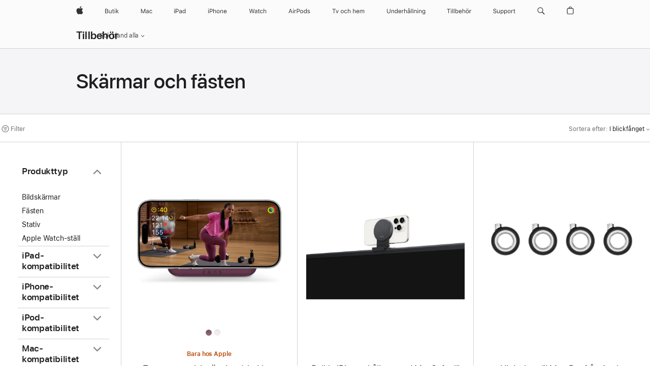

--- FILE ---
content_type: text/html;charset=utf-8
request_url: https://www.apple.com/se/shop/accessories/all/displays-mounts
body_size: 59688
content:
<!DOCTYPE html>

<html class="se sv sv-se nojs seg-consumer emea" lang="sv-SE" >
		<head>


            <link rel="preconnect" href="https://store.storeimages.cdn-apple.com/4668/store.apple.com" crossorigin="anonymous">
            <link rel="dns-prefetch" href="https://store.storeimages.cdn-apple.com/4668/store.apple.com" crossorigin="anonymous">

            <link rel="preconnect" href="https://www.apple.com" crossorigin="anonymous">
            <link rel="dns-prefetch" href="https://www.apple.com" crossorigin="anonymous">

            <meta name="viewport" content="width=device-width, height=device-height, initial-scale=1" />
    <title>Skärmar och fästen - Alla tillbehör - Apple (SE)</title>
    <meta charset="utf-8" />
    <meta http-equiv="X-UA-Compatible" content="IE=edge,chrome=1" />    
    <meta name="format-detection" content="telephone=no" />        
         <meta property="og:site_name" content="Apple (SE)" />
        <meta property="og:locale" content="sv_SE" />
        <meta property="og:image" content="https://store.storeimages.cdn-apple.com/1/as-images.apple.com/is/og-default?wid=1200&amp;hei=630&amp;fmt=jpeg&amp;qlt=95&amp;.v=1525370171638" />
        <meta name="twitter:site" content="@apple" />
        <meta property="og:title" content="Skärmar och fästen - Alla tillbehör" />
        <meta name="twitter:card" content="summary_large_image" />
        <meta property="og:type" content="website" />
        <meta property="og:url" content="https://www.apple.com/se/shop/accessories/all/displays-mounts" />
        <meta name="robots" content="max-image-preview:large" />
        <meta property="og:description" content="Köp skärmar, fästen och stativ som passar till din Mac, iPhone, iPad och Apple Watch. Frakten ingår när du handlar online." />
    <meta name="description" content="Köp skärmar, fästen och stativ som passar till din Mac, iPhone, iPad och Apple Watch. Frakten ingår när du handlar online." />
        
      
      
      <link rel="canonical" href="https://www.apple.com/se/shop/accessories/all/displays-mounts" />
          <script  crossorigin="anonymous"> document.cookie = "as_sfa=MnxzZXxzZXx8c3ZfU0V8Y29uc3VtZXJ8aW50ZXJuZXR8MHwwfDE; path=/; domain=apple.com; expires=Tue, 21-Jul-2026 00:29:50 GMT; Secure;"; </script>
			<script type="application/ld+json">{"@context":"https://schema.org","@type":"Product","name":"Zens magnetisk sängbordsladdare","url":"https://www.apple.com/se/shop/product/hsb92zm/a/zens-magnetisk-s%C3%A4ngbordsladdare","brand":{"@type":"Organization","name":"Zens"},"offers":[{"@type":"Offer","priceCurrency":"SEK","price":695.00,"sku":"HSB92ZM/A","shippingDetails":{"@type":"OfferShippingDetails","shippingRate":{"@type":"MonetaryAmount","value":0,"currency":"SEK"}},"hasMerchantReturnPolicy":{"@type":"MerchantReturnPolicy","applicableCountry":"SE","returnPolicyCategory":"https://schema.org/MerchantReturnFiniteReturnWindow","merchantReturnDays":14,"returnMethod":"https://schema.org/ReturnByMail","returnFees":"https://schema.org/FreeReturn"}}],"image":"https://store.storeimages.cdn-apple.com/1/as-images.apple.com/is/HSB92?wid=890&hei=890&fmt=jpeg&qlt=90&.v=1761777085969","description":"Med Zens magnetiska sängbordsladdare kan du förvandla ditt sängbord till en snygg laddningsstation. Köp nu på apple.se.","color":"körsbär"}</script>
			<script type="application/ld+json">{"@context":"https://schema.org","@type":"Product","name":"Belkin iPhone-hållare med MagSafe till Apple TV 4K","url":"https://www.apple.com/se/shop/product/hr1v2zm/a/belkin-iphone-h%C3%A5llare-med-magsafe-till-apple-tv-4k","brand":{"@type":"Organization","name":"Belkin"},"offers":[{"@type":"Offer","priceCurrency":"SEK","price":645.00,"availability":"http://schema.org/InStock","sku":"HR1V2ZM/A","shippingDetails":{"@type":"OfferShippingDetails","shippingRate":{"@type":"MonetaryAmount","value":0,"currency":"SEK"}},"hasMerchantReturnPolicy":{"@type":"MerchantReturnPolicy","applicableCountry":"SE","returnPolicyCategory":"https://schema.org/MerchantReturnFiniteReturnWindow","merchantReturnDays":14,"returnMethod":"https://schema.org/ReturnByMail","returnFees":"https://schema.org/FreeReturn"}}],"image":"https://store.storeimages.cdn-apple.com/1/as-images.apple.com/is/HR1V2Z?wid=890&hei=890&fmt=jpeg&qlt=90&.v=1708031837047","description":"Belkin iPhone-hållaren med MagSafe till Apple TV 4K går att fästa vid tv:n så att du kan använda kameran på baksidan som webbkamera och annat. Köp nu på apple.se.","color":"svart"}</script>
			<script type="application/ld+json">{"@context":"https://schema.org","@type":"Product","name":"Hjulpaket till Mac Pro från Apple","url":"https://www.apple.com/se/shop/product/mx572zm/a/hjulpaket-till-mac-pro-fr%C3%A5n-apple","brand":{"@type":"Organization","name":"Apple"},"offers":[{"@type":"Offer","priceCurrency":"SEK","price":9995.00,"sku":"MX572ZM/A","shippingDetails":{"@type":"OfferShippingDetails","shippingRate":{"@type":"MonetaryAmount","value":0,"currency":"SEK"}},"hasMerchantReturnPolicy":{"@type":"MerchantReturnPolicy","applicableCountry":"SE","returnPolicyCategory":"https://schema.org/MerchantReturnFiniteReturnWindow","merchantReturnDays":14,"returnMethod":"https://schema.org/ReturnByMail","returnFees":"https://schema.org/FreeReturn"}}],"image":"https://store.storeimages.cdn-apple.com/1/as-images.apple.com/is/MX572?wid=890&hei=890&fmt=jpeg&qlt=90&.v=1585846657704","description":"Med detta hjulpaket sätter du Mac Pro på hjul. Med de specialutformade hjulen i rostfritt stål och gummi kan du enkelt flytta runt datorn, vare sig du bara vill skjuta in den under skrivbordet eller rulla den tvärs över hela kontoret."}</script>
			<script type="application/ld+json">{"@context":"https://schema.org","@type":"Product","name":"Mac Pro fotpaket från Apple","url":"https://www.apple.com/se/shop/product/mxnm2zm/a/mac-pro-fotpaket-fr%C3%A5n-apple","brand":{"@type":"Organization","name":"Apple"},"offers":[{"@type":"Offer","priceCurrency":"SEK","price":4195.00,"sku":"MXNM2ZM/A","shippingDetails":{"@type":"OfferShippingDetails","shippingRate":{"@type":"MonetaryAmount","value":0,"currency":"SEK"}},"hasMerchantReturnPolicy":{"@type":"MerchantReturnPolicy","applicableCountry":"SE","returnPolicyCategory":"https://schema.org/MerchantReturnFiniteReturnWindow","merchantReturnDays":14,"returnMethod":"https://schema.org/ReturnByMail","returnFees":"https://schema.org/FreeReturn"}}],"image":"https://store.storeimages.cdn-apple.com/1/as-images.apple.com/is/MXNM2?wid=890&hei=890&fmt=jpeg&qlt=90&.v=1585846655927","description":"Med detta fotpaket kan du montera fötter i rostfritt stål på undersidan av Mac Pro. Mac Pro levereras som standard med fyra förmonterade fötter. Har du köpt en Mac Pro med hjul kan du byta ut dessa mot fötter för ökad stabilitet."}</script>
			<script type="application/ld+json">{"@context":"https://schema.org","@type":"Product","name":"Belkin iPhone-hållare med MagSafe till bärbara Mac-datorer","url":"https://www.apple.com/se/shop/product/hq642zm/a/belkin-iphone-h%C3%A5llare-med-magsafe-till-b%C3%A4rbara-mac-datorer","brand":{"@type":"Organization","name":"Belkin"},"offers":[{"@type":"Offer","priceCurrency":"SEK","price":395.00,"availability":"http://schema.org/InStock","sku":"HQ642ZM/A","shippingDetails":{"@type":"OfferShippingDetails","shippingRate":{"@type":"MonetaryAmount","value":0,"currency":"SEK"}},"hasMerchantReturnPolicy":{"@type":"MerchantReturnPolicy","applicableCountry":"SE","returnPolicyCategory":"https://schema.org/MerchantReturnFiniteReturnWindow","merchantReturnDays":14,"returnMethod":"https://schema.org/ReturnByMail","returnFees":"https://schema.org/FreeReturn"}}],"image":"https://store.storeimages.cdn-apple.com/1/as-images.apple.com/is/HQ642?wid=890&hei=890&fmt=jpeg&qlt=90&.v=1664585639012","description":"Belkins iPhone-hållare med MagSafe kan fästas på bärbara Mac-datorer för kamerastreaming och annat. Köp nu på apple.se.","color":"vit"}</script>
			<script type="application/ld+json">{"@context":"https://schema.org","@type":"Product","name":"Belkin iPhone-hållare med MagSafe till stationära Mac-datorer och skärmar","url":"https://www.apple.com/se/shop/product/hq652zm/a/belkin-iphone-h%C3%A5llare-med-magsafe-till-station%C3%A4ra-mac-datorer-och-sk%C3%A4rmar","brand":{"@type":"Organization","name":"Belkin"},"offers":[{"@type":"Offer","priceCurrency":"SEK","price":515.00,"availability":"http://schema.org/InStock","sku":"HQ652ZM/A","shippingDetails":{"@type":"OfferShippingDetails","shippingRate":{"@type":"MonetaryAmount","value":0,"currency":"SEK"}},"hasMerchantReturnPolicy":{"@type":"MerchantReturnPolicy","applicableCountry":"SE","returnPolicyCategory":"https://schema.org/MerchantReturnFiniteReturnWindow","merchantReturnDays":14,"returnMethod":"https://schema.org/ReturnByMail","returnFees":"https://schema.org/FreeReturn"}}],"image":"https://store.storeimages.cdn-apple.com/1/as-images.apple.com/is/HQ652?wid=890&hei=890&fmt=jpeg&qlt=90&.v=1668811620094","description":"Belkins iPhone-hållare med MagSafe till stationära Mac-datorer och skärmar drar nytta av de nya kontinuitetskamerafunktionerna i den senaste versionen av macOS Ventura. Köp nu på apple.se.","color":"svart"}</script>
			<script type="application/ld+json">{"@context":"https://schema.org","@type":"Product","name":"Nimble Podium trådlös 3-i-1-laddare","url":"https://www.apple.com/se/shop/product/hrxd2z/b/nimble-podium-tr%C3%A5dl%C3%B6s-3-i-1-laddare","brand":{"@type":"Organization","name":"Nimble"},"offers":[{"@type":"Offer","priceCurrency":"SEK","price":1795.00,"sku":"HRXD2Z/B","shippingDetails":{"@type":"OfferShippingDetails","shippingRate":{"@type":"MonetaryAmount","value":0,"currency":"SEK"}},"hasMerchantReturnPolicy":{"@type":"MerchantReturnPolicy","applicableCountry":"SE","returnPolicyCategory":"https://schema.org/MerchantReturnFiniteReturnWindow","merchantReturnDays":14,"returnMethod":"https://schema.org/ReturnByMail","returnFees":"https://schema.org/FreeReturn"}}],"image":"https://store.storeimages.cdn-apple.com/1/as-images.apple.com/is/HRXD2?wid=890&hei=890&fmt=jpeg&qlt=90&.v=1729717468741","description":"Den trådlösa 3-i-1-laddaren Nimble Podium är en mångsidig laddningslösning utformad för att ladda iPhone, AirPods och Apple Watch samtidigt. Köp nu på apple.se.","color":"vit"}</script>
			<script type="application/ld+json">{"@context":"https://schema.org","@type":"Product","name":"Twelve South Forté till MagSafe-laddare","url":"https://www.apple.com/se/shop/product/hpkw2zm/b/twelve-south-fort%C3%A9-till-magsafe-laddare","brand":{"@type":"Organization","name":"Twelve South"},"offers":[{"@type":"Offer","priceCurrency":"SEK","price":625.00,"sku":"HPKW2ZM/B","shippingDetails":{"@type":"OfferShippingDetails","shippingRate":{"@type":"MonetaryAmount","value":0,"currency":"SEK"}},"hasMerchantReturnPolicy":{"@type":"MerchantReturnPolicy","applicableCountry":"SE","returnPolicyCategory":"https://schema.org/MerchantReturnFiniteReturnWindow","merchantReturnDays":14,"returnMethod":"https://schema.org/ReturnByMail","returnFees":"https://schema.org/FreeReturn"}}],"image":"https://store.storeimages.cdn-apple.com/1/as-images.apple.com/is/HPKW2?wid=890&hei=890&fmt=jpeg&qlt=95&.v=1748366224036","description":"Twelve South Forté är ett modernt, trådlöst laddningsställ som har skapats särskilt för iPhone 12. Köp nu på apple.se."}</script>
			<script type="application/ld+json">{"@context":"https://schema.org","@type":"Product","name":"ElevationLab GoStand justerbart iPhone-stativ","url":"https://www.apple.com/se/shop/product/hpe72zm/a/elevationlab-gostand-justerbart-iphone-stativ","brand":{"@type":"Organization","name":"Elevation Lab"},"offers":[{"@type":"Offer","priceCurrency":"SEK","price":215.00,"availability":"http://schema.org/InStock","sku":"HPE72ZM/A","shippingDetails":{"@type":"OfferShippingDetails","shippingRate":{"@type":"MonetaryAmount","value":0,"currency":"SEK"}},"hasMerchantReturnPolicy":{"@type":"MerchantReturnPolicy","applicableCountry":"SE","returnPolicyCategory":"https://schema.org/MerchantReturnFiniteReturnWindow","merchantReturnDays":14,"returnMethod":"https://schema.org/ReturnByMail","returnFees":"https://schema.org/FreeReturn"}}],"image":"https://store.storeimages.cdn-apple.com/1/as-images.apple.com/is/HPE72?wid=890&hei=890&fmt=jpeg&qlt=95&.v=1607639843000","description":"ElevationLab GoStand är ett lätt och justerbart iPhone-stativ som kan ställas in i många olika vinklar och enkelt fällas ihop och stoppas i fickan. Köp nu på apple.se.","color":"svart"}</script>
			<script type="application/ld+json">{"@context":"https://schema.org","@type":"Product","name":"Satechi hopfällbart aluminiumstativ","url":"https://www.apple.com/se/shop/product/hpe82zm/a/satechi-hopf%C3%A4llbart-aluminiumstativ","brand":{"@type":"Organization","name":"Satechi"},"offers":[{"@type":"Offer","priceCurrency":"SEK","price":555.00,"availability":"http://schema.org/InStock","sku":"HPE82ZM/A","shippingDetails":{"@type":"OfferShippingDetails","shippingRate":{"@type":"MonetaryAmount","value":0,"currency":"SEK"}},"hasMerchantReturnPolicy":{"@type":"MerchantReturnPolicy","applicableCountry":"SE","returnPolicyCategory":"https://schema.org/MerchantReturnFiniteReturnWindow","merchantReturnDays":14,"returnMethod":"https://schema.org/ReturnByMail","returnFees":"https://schema.org/FreeReturn"}}],"image":"https://store.storeimages.cdn-apple.com/1/as-images.apple.com/is/HPE82?wid=890&hei=890&fmt=jpeg&qlt=95&.v=1608240783000","description":"Det hopfällbara aluminiumstativet från Satechi vinklar mobila enheter till en bekvämare arbetsställning på jobbet eller på språng. Du kan enkelt vika ihop och ta det med dig. Köp nu på apple.se."}</script>
			<script type="application/ld+json">{"@context":"https://schema.org","@type":"Product","name":"ShiftCam SnapGrip Pro med nästa generations reservbatteri","url":"https://www.apple.com/se/shop/product/hs482zm/a/shiftcam-snapgrip-pro-med-n%C3%A4sta-generations-reservbatteri","brand":{"@type":"Organization","name":"ShiftCam"},"offers":[{"@type":"Offer","priceCurrency":"SEK","price":1095.00,"availability":"http://schema.org/InStock","sku":"HS482ZM/A","shippingDetails":{"@type":"OfferShippingDetails","shippingRate":{"@type":"MonetaryAmount","value":0,"currency":"SEK"}},"hasMerchantReturnPolicy":{"@type":"MerchantReturnPolicy","applicableCountry":"SE","returnPolicyCategory":"https://schema.org/MerchantReturnFiniteReturnWindow","merchantReturnDays":14,"returnMethod":"https://schema.org/ReturnByMail","returnFees":"https://schema.org/FreeReturn"}}],"image":"https://store.storeimages.cdn-apple.com/1/as-images.apple.com/is/HS482?wid=890&hei=890&fmt=jpeg&qlt=90&.v=1751483703942","description":"SnapGrip Pro är ett kameragrepp och nästa generations Qi2-reservbatteri, som förvandlar din smartphone till ett professionellt fotograferings- och filmverktyg. Köp nu på apple.se.","color":"svart"}</script>
			<script type="application/ld+json">{"@context":"https://schema.org","@type":"Product","name":"ShiftCam SnapStand Max mobilstativ i full höjd","url":"https://www.apple.com/se/shop/product/hs472zm/a/shiftcam-snapstand-max-mobilstativ-i-full-h%C3%B6jd","brand":{"@type":"Organization","name":"ShiftCam"},"offers":[{"@type":"Offer","priceCurrency":"SEK","price":995.00,"availability":"http://schema.org/InStock","sku":"HS472ZM/A","shippingDetails":{"@type":"OfferShippingDetails","shippingRate":{"@type":"MonetaryAmount","value":0,"currency":"SEK"}},"hasMerchantReturnPolicy":{"@type":"MerchantReturnPolicy","applicableCountry":"SE","returnPolicyCategory":"https://schema.org/MerchantReturnFiniteReturnWindow","merchantReturnDays":14,"returnMethod":"https://schema.org/ReturnByMail","returnFees":"https://schema.org/FreeReturn"}}],"image":"https://store.storeimages.cdn-apple.com/1/as-images.apple.com/is/HS472?wid=890&hei=890&fmt=jpeg&qlt=90&.v=1749001769774","description":"ShiftCam SnapStand Selfie är en nyskapande selfiepinne. Köp nu på apple.se."}</script>
			<script type="application/ld+json">{"@context":"https://schema.org","@type":"Product","name":"Kensington säkerhetsfäste till Mac mini","url":"https://www.apple.com/se/shop/product/hrzu2zm/a/kensington-s%C3%A4kerhetsf%C3%A4ste-till-mac-mini","brand":{"@type":"Organization","name":"Kensington"},"offers":[{"@type":"Offer","priceCurrency":"SEK","price":945.00,"availability":"http://schema.org/InStock","sku":"HRZU2ZM/A","shippingDetails":{"@type":"OfferShippingDetails","shippingRate":{"@type":"MonetaryAmount","value":0,"currency":"SEK"}},"hasMerchantReturnPolicy":{"@type":"MerchantReturnPolicy","applicableCountry":"SE","returnPolicyCategory":"https://schema.org/MerchantReturnFiniteReturnWindow","merchantReturnDays":14,"returnMethod":"https://schema.org/ReturnByMail","returnFees":"https://schema.org/FreeReturn"}}],"image":"https://store.storeimages.cdn-apple.com/1/as-images.apple.com/is/HRZU2?wid=890&hei=890&fmt=jpeg&qlt=90&.v=1736363202189","description":"Använd Kensingtons säkerhetsfäste som monteringsfäste eller låssats till din Mac mini. NanoSaver™-lås medföljer. Köp nu."}</script>
			<script type="application/ld+json">{"@context":"https://schema.org","@type":"Product","name":"Anker 3-i-1-kub med Qi2 – vit","url":"https://www.apple.com/se/shop/product/hrwv2z/a/anker-3-i-1-kub-med-qi2-vit","brand":{"@type":"Organization","name":"Anker"},"offers":[{"@type":"Offer","priceCurrency":"SEK","price":1695.00,"availability":"http://schema.org/InStock","sku":"HRWV2Z/A","shippingDetails":{"@type":"OfferShippingDetails","shippingRate":{"@type":"MonetaryAmount","value":0,"currency":"SEK"}},"hasMerchantReturnPolicy":{"@type":"MerchantReturnPolicy","applicableCountry":"SE","returnPolicyCategory":"https://schema.org/MerchantReturnFiniteReturnWindow","merchantReturnDays":14,"returnMethod":"https://schema.org/ReturnByMail","returnFees":"https://schema.org/FreeReturn"}}],"image":"https://store.storeimages.cdn-apple.com/1/as-images.apple.com/is/HRWV2?wid=890&hei=890&fmt=jpeg&qlt=90&.v=1729650675989","description":"Anker 3-i-1-kub med Qi2 erbjuder säker, snabb och simultan laddning för iPhone, AirPods och Apple Watch. Köp online nu på apple.se.","color":"vit"}</script>
			<script type="application/ld+json">{"@context":"https://schema.org","@type":"Product","name":"JOBY GripTight PRO TelePod-stativ","url":"https://www.apple.com/se/shop/product/hlxf2zm/a/joby-griptight-pro-telepod-stativ","brand":{"@type":"Organization","name":"JOBY"},"offers":[{"@type":"Offer","priceCurrency":"SEK","price":1195.00,"sku":"HLXF2ZM/A","shippingDetails":{"@type":"OfferShippingDetails","shippingRate":{"@type":"MonetaryAmount","value":0,"currency":"SEK"}},"hasMerchantReturnPolicy":{"@type":"MerchantReturnPolicy","applicableCountry":"SE","returnPolicyCategory":"https://schema.org/MerchantReturnFiniteReturnWindow","merchantReturnDays":14,"returnMethod":"https://schema.org/ReturnByMail","returnFees":"https://schema.org/FreeReturn"}}],"image":"https://store.storeimages.cdn-apple.com/1/as-images.apple.com/is/HLXF2?wid=890&hei=890&fmt=jpeg&qlt=95&.v=1518560714880","description":"JOBY GripTight PRO TelePod-teleskopstativ till iPhone har många funktioner som stimulerar kreativiteten. Köp nu på apple.com.","color":"svart/grå"}</script>
			<script type="application/ld+json">{"@context":"https://schema.org","@type":"Product","name":"JOBY TelePod Mobile All-in-One-stativ till iPhone","url":"https://www.apple.com/se/shop/product/hnkk2zm/a/joby-telepod-mobile-all-in-one-stativ-till-iphone","brand":{"@type":"Organization","name":"JOBY"},"offers":[{"@type":"Offer","priceCurrency":"SEK","price":715.00,"sku":"HNKK2ZM/A","shippingDetails":{"@type":"OfferShippingDetails","shippingRate":{"@type":"MonetaryAmount","value":0,"currency":"SEK"}},"hasMerchantReturnPolicy":{"@type":"MerchantReturnPolicy","applicableCountry":"SE","returnPolicyCategory":"https://schema.org/MerchantReturnFiniteReturnWindow","merchantReturnDays":14,"returnMethod":"https://schema.org/ReturnByMail","returnFees":"https://schema.org/FreeReturn"}}],"image":"https://store.storeimages.cdn-apple.com/1/as-images.apple.com/is/HNKK2?wid=890&hei=890&fmt=jpeg&qlt=95&.v=1568848140355","description":"JOBY TelePod Mobile-teleskopstativ ger maximal flexibilitet vid fotografering med iPhone. Fungerar också som handtag och selfiepinne. Köp online nu på apple.se.","color":"svart"}</script>
			<script type="application/ld+json">{"@context":"https://schema.org","@type":"Product","name":"TotalMount Pro Apple TV-installationssystem för väggmonterade tv-apparater","url":"https://www.apple.com/se/shop/product/hqgk2zm/a/totalmount-pro-apple-tv-installationssystem-f%C3%B6r-v%C3%A4ggmonterade-tv-apparater","brand":{"@type":"Organization","name":"Innovelis"},"offers":[{"@type":"Offer","priceCurrency":"SEK","price":545.00,"availability":"http://schema.org/InStock","sku":"HQGK2ZM/A","shippingDetails":{"@type":"OfferShippingDetails","shippingRate":{"@type":"MonetaryAmount","value":0,"currency":"SEK"}},"hasMerchantReturnPolicy":{"@type":"MerchantReturnPolicy","applicableCountry":"SE","returnPolicyCategory":"https://schema.org/MerchantReturnFiniteReturnWindow","merchantReturnDays":14,"returnMethod":"https://schema.org/ReturnByMail","returnFees":"https://schema.org/FreeReturn"}}],"image":"https://store.storeimages.cdn-apple.com/1/as-images.apple.com/is/HQGK2?wid=890&hei=890&fmt=jpeg&qlt=90&.v=1678748071691","description":"Med TotalMount Pro Apple TV-installationssystemet för väggmonterade tv-apparater kan du fästa Apple TV på baksidan av din tv. Köp nu på apple.se.","color":"svart"}</script>
			<script type="application/ld+json">{"@context":"https://schema.org","@type":"Product","name":"JOBY GripTight GorillaPod för MagSafe","url":"https://www.apple.com/se/shop/product/hq672zm/a/joby-griptight-gorillapod-f%C3%B6r-magsafe","brand":{"@type":"Organization","name":"JOBY"},"offers":[{"@type":"Offer","priceCurrency":"SEK","price":895.00,"sku":"HQ672ZM/A","shippingDetails":{"@type":"OfferShippingDetails","shippingRate":{"@type":"MonetaryAmount","value":0,"currency":"SEK"}},"hasMerchantReturnPolicy":{"@type":"MerchantReturnPolicy","applicableCountry":"SE","returnPolicyCategory":"https://schema.org/MerchantReturnFiniteReturnWindow","merchantReturnDays":14,"returnMethod":"https://schema.org/ReturnByMail","returnFees":"https://schema.org/FreeReturn"}}],"image":"https://store.storeimages.cdn-apple.com/1/as-images.apple.com/is/HQ672?wid=890&hei=890&fmt=jpeg&qlt=90&.v=1740193543537","description":"JOBY® GripTight™ GorillaPod® för MagSafe är utformat för kreatörer som använder iPhone 14, 13 och 12. Köp nu på apple.se."}</script>
			<script type="application/ld+json">{"@context":"https://schema.org","@type":"Product","name":"Belkin BoostCharge Pro magnetiskt 3-i-1-laddningsställ","url":"https://www.apple.com/se/shop/product/hrgr2z/a/belkin-boostcharge-pro-magnetiskt-3-i-1-laddningsst%C3%A4ll","brand":{"@type":"Organization","name":"Belkin"},"offers":[{"@type":"Offer","priceCurrency":"SEK","price":1495.00,"availability":"http://schema.org/InStock","sku":"HRGR2Z/A","shippingDetails":{"@type":"OfferShippingDetails","shippingRate":{"@type":"MonetaryAmount","value":0,"currency":"SEK"}},"hasMerchantReturnPolicy":{"@type":"MerchantReturnPolicy","applicableCountry":"SE","returnPolicyCategory":"https://schema.org/MerchantReturnFiniteReturnWindow","merchantReturnDays":14,"returnMethod":"https://schema.org/ReturnByMail","returnFees":"https://schema.org/FreeReturn"}}],"image":"https://store.storeimages.cdn-apple.com/1/as-images.apple.com/is/HRGR2?wid=890&hei=890&fmt=jpeg&qlt=90&.v=1715882204035","description":"Belkin BoostCharge Pro magnetiskt 3-i-1-laddningsställ har magnetisk Qi2-laddning och en justerbar lutningsarm för den magnetiska iPhone-plattan. Köp nu på apple.se.","color":"svart"}</script>
			<script type="application/ld+json">{"@context":"https://schema.org","@type":"Product","name":"Scosche MagicMount™ Charge Elite 3-i-1-fäste","url":"https://www.apple.com/se/shop/product/hrwf2zm/a/scosche-magicmount%E2%84%A2-charge-elite-3-i-1-f%C3%A4ste","brand":{"@type":"Organization","name":"Scosche"},"offers":[{"@type":"Offer","priceCurrency":"SEK","price":895.00,"availability":"http://schema.org/InStock","sku":"HRWF2ZM/A","shippingDetails":{"@type":"OfferShippingDetails","shippingRate":{"@type":"MonetaryAmount","value":0,"currency":"SEK"}},"hasMerchantReturnPolicy":{"@type":"MerchantReturnPolicy","applicableCountry":"SE","returnPolicyCategory":"https://schema.org/MerchantReturnFiniteReturnWindow","merchantReturnDays":14,"returnMethod":"https://schema.org/ReturnByMail","returnFees":"https://schema.org/FreeReturn"}}],"image":"https://store.storeimages.cdn-apple.com/1/as-images.apple.com/is/HRWF2?wid=890&hei=890&fmt=jpeg&qlt=90&.v=1729650098573","description":"Med 3-i-1-fästet Scosche MagicMount Charge Elite till iPhone kan du uppleva den överlägsna kvaliteten hos den senaste magnetiska, trådlösa Qi2-tekniken. Köp nu på apple.se.","color":"svart"}</script>
			<script type="application/ld+json">{"@context":"https://schema.org","@type":"Product","name":"Pro Stand","url":"https://www.apple.com/se/shop/product/mx5n3ks/a/pro-stand","brand":{"@type":"Organization","name":"Apple"},"offers":[{"@type":"Offer","priceCurrency":"SEK","price":12495.00,"sku":"MX5N3KS/A","shippingDetails":{"@type":"OfferShippingDetails","shippingRate":{"@type":"MonetaryAmount","value":0,"currency":"SEK"}},"hasMerchantReturnPolicy":{"@type":"MerchantReturnPolicy","applicableCountry":"SE","returnPolicyCategory":"https://schema.org/MerchantReturnFiniteReturnWindow","merchantReturnDays":14,"returnMethod":"https://schema.org/ReturnByMail","returnFees":"https://schema.org/FreeReturn"}}],"image":"https://store.storeimages.cdn-apple.com/1/as-images.apple.com/is/MX5N3?wid=890&hei=890&fmt=jpeg&qlt=90&.v=1739762484700","description":"Varje aspekt av Pro Stand har utformats med tanke på proffsanvändare. Höjd, lutning och rotation är fullt justerbara, så att du smidigt kan passa in din Pro Display XDR var du än vill jobba."}</script>
			<script type="application/ld+json">{"@context":"https://schema.org","@type":"Product","name":"Studio Display – standardglas – stativ med justerbar lutning och höjd","url":"https://www.apple.com/se/shop/product/myjf3ks/a/standardglas-stativ-med-justerbar-lutning-och-h%C3%B6jd","brand":{"@type":"Organization","name":"Apple"},"offers":[{"@type":"Offer","priceCurrency":"SEK","price":25015.00,"availability":"http://schema.org/InStock","sku":"MYJF3KS/A","shippingDetails":{"@type":"OfferShippingDetails","shippingRate":{"@type":"MonetaryAmount","value":0,"currency":"SEK"}},"hasMerchantReturnPolicy":{"@type":"MerchantReturnPolicy","applicableCountry":"SE","returnPolicyCategory":"https://schema.org/MerchantReturnFiniteReturnWindow","merchantReturnDays":14,"returnMethod":"https://schema.org/ReturnByMail","returnFees":"https://schema.org/FreeReturn"}}],"image":"https://store.storeimages.cdn-apple.com/1/as-images.apple.com/is/MYJF3?wid=890&hei=890&fmt=jpeg&qlt=90&.v=1739766189940","description":"Köp skärmar, fästen och stativ som passar till din Mac, iPhone, iPad och Apple Watch. Frakten ingår när du handlar online."}</script>
			<script type="application/ld+json">{"@context":"https://schema.org","@type":"Product","name":"Studio Display – standardglas – VESA-monteringsadapter","url":"https://www.apple.com/se/shop/product/myjh3ks/a/standardglas-vesa-monteringsadapter","brand":{"@type":"Organization","name":"Apple"},"offers":[{"@type":"Offer","priceCurrency":"SEK","price":20015.00,"availability":"http://schema.org/InStock","sku":"MYJH3KS/A","shippingDetails":{"@type":"OfferShippingDetails","shippingRate":{"@type":"MonetaryAmount","value":0,"currency":"SEK"}},"hasMerchantReturnPolicy":{"@type":"MerchantReturnPolicy","applicableCountry":"SE","returnPolicyCategory":"https://schema.org/MerchantReturnFiniteReturnWindow","merchantReturnDays":14,"returnMethod":"https://schema.org/ReturnByMail","returnFees":"https://schema.org/FreeReturn"}}],"image":"https://store.storeimages.cdn-apple.com/1/as-images.apple.com/is/MYJH3?wid=890&hei=890&fmt=jpeg&qlt=90&.v=1739766190389","description":"Köp skärmar, fästen och stativ som passar till din Mac, iPhone, iPad och Apple Watch. Frakten ingår när du handlar online."}</script>
			<script type="application/ld+json">{"@context":"https://schema.org","@type":"Product","name":"Studio Display – nanotexturglas – VESA-monteringsadapter","url":"https://www.apple.com/se/shop/product/myjl3ks/a/nanotexturglas-vesa-monteringsadapter","brand":{"@type":"Organization","name":"Apple"},"offers":[{"@type":"Offer","priceCurrency":"SEK","price":24015.00,"availability":"http://schema.org/InStock","sku":"MYJL3KS/A","shippingDetails":{"@type":"OfferShippingDetails","shippingRate":{"@type":"MonetaryAmount","value":0,"currency":"SEK"}},"hasMerchantReturnPolicy":{"@type":"MerchantReturnPolicy","applicableCountry":"SE","returnPolicyCategory":"https://schema.org/MerchantReturnFiniteReturnWindow","merchantReturnDays":14,"returnMethod":"https://schema.org/ReturnByMail","returnFees":"https://schema.org/FreeReturn"}}],"image":"https://store.storeimages.cdn-apple.com/1/as-images.apple.com/is/MYJL3?wid=890&hei=890&fmt=jpeg&qlt=90&.v=1739766189942","description":"Köp skärmar, fästen och stativ som passar till din Mac, iPhone, iPad och Apple Watch. Frakten ingår när du handlar online."}</script>
			<script type="application/ld+json">{"@context":"https://schema.org","@type":"Product","name":"Pro Display XDR – Nanostrukturglas","url":"https://www.apple.com/se/shop/product/mylj3ks/a/nanoglas","brand":{"@type":"Organization","name":"Apple"},"offers":[{"@type":"Offer","priceCurrency":"SEK","price":72015.00,"sku":"MYLJ3KS/A","shippingDetails":{"@type":"OfferShippingDetails","shippingRate":{"@type":"MonetaryAmount","value":0,"currency":"SEK"}},"hasMerchantReturnPolicy":{"@type":"MerchantReturnPolicy","applicableCountry":"SE","returnPolicyCategory":"https://schema.org/MerchantReturnFiniteReturnWindow","merchantReturnDays":14,"returnMethod":"https://schema.org/ReturnByMail","returnFees":"https://schema.org/FreeReturn"}}],"image":"https://store.storeimages.cdn-apple.com/1/as-images.apple.com/is/pro-display-hero?wid=890&hei=890&fmt=jpeg&qlt=90&.v=1572384750703","description":"Köp skärmar, fästen och stativ som passar till din Mac, iPhone, iPad och Apple Watch. Frakten ingår när du handlar online."}</script>
			<script type="application/ld+json">{"@context":"https://schema.org","@type":"Product","name":"Studio Display – standardglas – stativ med justerbar lutning","url":"https://www.apple.com/se/shop/product/myjg3ks/a/standardglas-stativ-med-justerbar-lutning","brand":{"@type":"Organization","name":"Apple"},"offers":[{"@type":"Offer","priceCurrency":"SEK","price":20015.00,"availability":"http://schema.org/InStock","sku":"MYJG3KS/A","shippingDetails":{"@type":"OfferShippingDetails","shippingRate":{"@type":"MonetaryAmount","value":0,"currency":"SEK"}},"hasMerchantReturnPolicy":{"@type":"MerchantReturnPolicy","applicableCountry":"SE","returnPolicyCategory":"https://schema.org/MerchantReturnFiniteReturnWindow","merchantReturnDays":14,"returnMethod":"https://schema.org/ReturnByMail","returnFees":"https://schema.org/FreeReturn"}}],"image":"https://store.storeimages.cdn-apple.com/1/as-images.apple.com/is/MYJG3?wid=890&hei=890&fmt=jpeg&qlt=90&.v=1739766210601","description":"Köp skärmar, fästen och stativ som passar till din Mac, iPhone, iPad och Apple Watch. Frakten ingår när du handlar online."}</script>
			<script type="application/ld+json">{"@context":"https://schema.org","@type":"Product","name":"Pro Display XDR – Standardglas","url":"https://www.apple.com/se/shop/product/mylh3ks/a/standardglas","brand":{"@type":"Organization","name":"Apple"},"offers":[{"@type":"Offer","priceCurrency":"SEK","price":60015.00,"sku":"MYLH3KS/A","shippingDetails":{"@type":"OfferShippingDetails","shippingRate":{"@type":"MonetaryAmount","value":0,"currency":"SEK"}},"hasMerchantReturnPolicy":{"@type":"MerchantReturnPolicy","applicableCountry":"SE","returnPolicyCategory":"https://schema.org/MerchantReturnFiniteReturnWindow","merchantReturnDays":14,"returnMethod":"https://schema.org/ReturnByMail","returnFees":"https://schema.org/FreeReturn"}}],"image":"https://store.storeimages.cdn-apple.com/1/as-images.apple.com/is/pro-display-hero?wid=890&hei=890&fmt=jpeg&qlt=90&.v=1572384750703","description":"Köp skärmar, fästen och stativ som passar till din Mac, iPhone, iPad och Apple Watch. Frakten ingår när du handlar online."}</script>
			<script type="application/ld+json">{"@context":"https://schema.org","@type":"Product","name":"Studio Display – nanotexturglas – stativ med justerbar lutning","url":"https://www.apple.com/se/shop/product/myjk3ks/a/nanotexturglas-stativ-med-justerbar-lutning","brand":{"@type":"Organization","name":"Apple"},"offers":[{"@type":"Offer","priceCurrency":"SEK","price":24015.00,"availability":"http://schema.org/InStock","sku":"MYJK3KS/A","shippingDetails":{"@type":"OfferShippingDetails","shippingRate":{"@type":"MonetaryAmount","value":0,"currency":"SEK"}},"hasMerchantReturnPolicy":{"@type":"MerchantReturnPolicy","applicableCountry":"SE","returnPolicyCategory":"https://schema.org/MerchantReturnFiniteReturnWindow","merchantReturnDays":14,"returnMethod":"https://schema.org/ReturnByMail","returnFees":"https://schema.org/FreeReturn"}}],"image":"https://store.storeimages.cdn-apple.com/1/as-images.apple.com/is/MYJK3?wid=890&hei=890&fmt=jpeg&qlt=90&.v=1739766189896","description":"Köp skärmar, fästen och stativ som passar till din Mac, iPhone, iPad och Apple Watch. Frakten ingår när du handlar online."}</script>
			<script type="application/ld+json">{"@context":"https://schema.org","@type":"Product","name":"VESA-monteringsadapter","url":"https://www.apple.com/se/shop/product/mx5m3ks/a/vesa-monteringsadapter","brand":{"@type":"Organization","name":"Apple"},"offers":[{"@type":"Offer","priceCurrency":"SEK","price":2495.00,"sku":"MX5M3KS/A","shippingDetails":{"@type":"OfferShippingDetails","shippingRate":{"@type":"MonetaryAmount","value":0,"currency":"SEK"}},"hasMerchantReturnPolicy":{"@type":"MerchantReturnPolicy","applicableCountry":"SE","returnPolicyCategory":"https://schema.org/MerchantReturnFiniteReturnWindow","merchantReturnDays":14,"returnMethod":"https://schema.org/ReturnByMail","returnFees":"https://schema.org/FreeReturn"}}],"image":"https://store.storeimages.cdn-apple.com/1/as-images.apple.com/is/MX5M3?wid=890&hei=890&fmt=jpeg&qlt=90&.v=1739762098271","description":"För proffs som använder ett VESA-stativ, ett VESA-fäste eller en VESA-arm istället för ett vanligt stativ är VESA-monteringsadaptern idealisk för att smidigt inkorporera Pro Display XDR på en arbetsplats. Den funkar med alla VESA-kompatibla 100 × 100 mm väggfästen, bordsfästen, stativ och ledade armar som håller för den 7,48 kg tunga Pro Display XDR.¹ Och den placeras och monteras snabbt och enkelt med hjälp av det Apple-designade låsverktyget som medföljer."}</script>
			<script type="application/ld+json">{"@context":"https://schema.org","@type":"Product","name":"Studio Display – nanotexturglas – stativ med justerbar lutning och höjd","url":"https://www.apple.com/se/shop/product/myjj3ks/a/nanotexturglas-stativ-med-justerbar-lutning-och-h%C3%B6jd","brand":{"@type":"Organization","name":"Apple"},"offers":[{"@type":"Offer","priceCurrency":"SEK","price":29015.00,"availability":"http://schema.org/InStock","sku":"MYJJ3KS/A","shippingDetails":{"@type":"OfferShippingDetails","shippingRate":{"@type":"MonetaryAmount","value":0,"currency":"SEK"}},"hasMerchantReturnPolicy":{"@type":"MerchantReturnPolicy","applicableCountry":"SE","returnPolicyCategory":"https://schema.org/MerchantReturnFiniteReturnWindow","merchantReturnDays":14,"returnMethod":"https://schema.org/ReturnByMail","returnFees":"https://schema.org/FreeReturn"}}],"image":"https://store.storeimages.cdn-apple.com/1/as-images.apple.com/is/MYJJ3?wid=890&hei=890&fmt=jpeg&qlt=90&.v=1739766190052","description":"Köp skärmar, fästen och stativ som passar till din Mac, iPhone, iPad och Apple Watch. Frakten ingår när du handlar online."}</script>
			<script type="application/ld+json">{"@context":"https://schema.org","@type":"BreadcrumbList","itemListElement":[{"@type":"ListItem","position":"1","item":{"@id":"https://www.apple.com/se/shop/accessories/all","url":"https://www.apple.com/se/shop/accessories/all","name":"Alla tillbehör"}},{"@type":"ListItem","position":"2","name":"Skärmar och fästen"}]}</script>
		
		
	<script type="application/json" id="metrics">{"config":{"asMetrics":{"asMetricsFeatures":["sharedDataLayer"],"dataMule":"v1","storedEntryPointEnabled":false,"graffitiEnabled":false},"omniture":{"account":["applestoreww"],"trackingServer":"securemetrics.apple.com","internalDomains":["store.apple.com","secure.store.apple.com","secure1.store.apple.com","secure2.store.apple.com","epp.apple.com","secure1.epp.apple.com","storeint.apple.com","secure1.storeint.apple.com","www.apple.com"]},"global":{"cookieDomain":"apple.com"}},"data":{"node":"standard/home/shop_accessories/all_accessories/displays_mounts","pageName":"AOS: home/shop_accessories/all_accessories/displays_mounts","properties":{"isHomePage":false,"encryptedStoreId":"wJF74C4HAYJ9D2PDX","serverName":"a2928000","characterSetForCountry":"UTF-8","currencyCode":"SEK","computedChannel":"AOS: Accessory","storeSegmentVariable":"AOS: SE Consumer","storeFrontId":"11989","computedCustomStoreName":"AOS: Swedish Consumer","langAttribute":"sv-se","evarDataNodesEnabled":true},"currency":"SEK","area":"shop"}}</script>
    
    <link rel="next" href="https://www.apple.com/se/shop/accessories/all/displays-mounts?page=2" />
    

            <script crossorigin="anonymous">
                     if (/(iPhone|iPod).*OS ([6-9]|[1-9][0-9]).*AppleWebKit.*Mobile.*Safari/.test(navigator.userAgent)) {
                       var headNode = document.getElementsByTagName("head")[0];
var sbNode = document.createElement('meta');
var url = decodeURI("https://www.apple.com/se/shop/accessories/all/displays-mounts");
var ses = "; " + document.cookie;
var sesParts = ses.split("; s_vi=");
ses = sesParts.length == 2 ? sesParts.pop().split(";").shift() : '';
if (ses !== '') {
    url += url.indexOf('?') >= 0 ? '&' : '?';
    url += 'ses=' + encodeURI(ses);
}
sbNode.name = 'apple-itunes-app';
sbNode.content = 'app-id=375380948, app-argument=' + url;
headNode.appendChild(sbNode);

                     }
                    else if (/(iPad).*OS ([6-9]|[1-9][0-9]).*AppleWebKit.*Mobile.*Safari/.test(navigator.userAgent)) {
                      var headNode = document.getElementsByTagName("head")[0];
var sbNode = document.createElement('meta');
var url = decodeURI("https://www.apple.com/se/shop/accessories/all/displays-mounts");
var ses = "; " + document.cookie;
var sesParts = ses.split("; s_vi=");
ses = sesParts.length == 2 ? sesParts.pop().split(";").shift() : '';
if (ses !== '') {
    url += url.indexOf('?') >= 0 ? '&' : '?';
    url += 'ses=' + encodeURI(ses);
}
sbNode.name = 'apple-itunes-app';
sbNode.content = 'app-id=375380948, app-argument=' + url;
headNode.appendChild(sbNode);

                    }
            </script>



        

        

        

            	<script crossorigin="anonymous">
		window.asUnsupportedBrowserUrl = "https://www.apple.com/se/shop/unsupported";
	</script>


<script crossorigin="anonymous">
	//replace nojs class with js on html element
	(function(html){
		html.className = html.className.replace(/\bnojs\b/,'js')
	})(document.documentElement);

	// add metric shim
	window.s = {
		t: () => {},
		tl: () => {},
		clearVars: () => {},
		pageName: 'disabled',
		disabled: true
	};
</script>

    
            <link data-srs rel="stylesheet" href="https://store.storeimages.cdn-apple.com/4668/store.apple.com/static-resources/rs-globalelements-2.20.0-e0ef1/dist/ac-globalnav.css" media="screen, print"  />




        <link data-srs rel="stylesheet" href="https://store.storeimages.cdn-apple.com/4668/store.apple.com/static-resources/rs-external-1.68.1-ed939/dist/se/external.css" media="screen, print"  />
        <link data-srs rel="stylesheet" href="https://store.storeimages.cdn-apple.com/4668/store.apple.com/static-resources/rs-vendor-1.31.0-51e19/dist/common-css@1.2.0/dist/common.css" media="screen, print"  />
        <link data-srs rel="stylesheet" href="https://store.storeimages.cdn-apple.com/4668/store.apple.com/static-resources/rs-accessories-3.15.2-f9220/dist/category-landing.css" media="screen, print"  />

        <link data-srs rel="stylesheet" href="https://www.apple.com/wss/fonts?families=SF+Pro,v3:200,300,400,500,600|SF+Pro+Icons,v3|Apple+Monochrome+Emoji,v3|Apple+Monochrome+Emoji+Ind,v2|Graphik,v1"  />

    




	<script crossorigin="anonymous">
		window.irOn=true;
	</script>

    <script crossorigin="anonymous">
        window.ECHO_CONFIG = {
            metadata: {
                environment: "",
                format: "common",
                fmt: "common",
                region: "emea",
                country: "SE",
                sf: "se",
                segment: "Consumer",
                locale: "sv-se",
                referer: document.referrer,
                node: "standard/home/shop_accessories/all_accessories/displays_mounts",
                pageResource: "accessories-3",
                feature: "category-landing",
                targetEnabled: "false"
            },
            config: {
                "pageViewId": Math.random().toString(36).substring(2, 12) + '-' + Date.now().toString(36),
                "app": "com.apple.www.Store",
                "delaySendingPageViewDataMS": 500,
                "nonEssentialEventSampleRatePct": 0.1,
                "altTextEventSampleRatePct": 1.0,
                "customEventSampleRatePct": 25.0,
                "interactionEventSampleRatePct": 100.0,
                "performanceMeasureEventSampleRatePct": 5.0,
                "performanceNowEventSampleRatePct": 65.0,
                "resourceEventSampleRatePct": 5.0,
                "rumEventSampleRatePct": 25.0,
                "performanceMeasurePollingIntervalMS": 1000,
                "performanceMeasuresToReport": "".split(','),
                "resourceDisallowedResourceList": "securemetrics.apple.com".split(','),
                "resourcePollingIntervalMS": 2001,
                "sendErrors": true,
                "sendPageViewData": true,
                "sendResourceData":  true,
                "url": "https://xp.apple.com/report/2/xp_aos_clientperf,/shop/mdp/api/echo",
                "echoSubDomainName": "https://www.apple.com",
                "passiveEventIngestionUrl": "https://xp.apple.com/report/2/xp_aos_clientperf",
                "criticalEventIngestionUrl": "/shop/mdp/api/echo",
                "sendLoggingData": true,
                "eventListeners": null || {},
                "preLoadErrors": []
            }
        };

        window.ECHO_CONFIG.config.preLoadErrorListener = window.addEventListener('error', (event) => {
            window.ECHO_CONFIG.config.preLoadErrors.push(event);
        });

        window.AS_LOG_LEVEL = "ERROR";
    </script>


    
        <script data-srs

            src="https://store.storeimages.cdn-apple.com/4668/store.apple.com/static-resources/rs-external-1.68.1-ed939/dist/unsupportedBrowser.min.js"


         nomodule crossorigin="anonymous" integrity="sha384-xA4aSWL+MVd9UwGaciKIe6Ws2in1+cSOXfCZ/KgWWJeJ1eBDhPaftM2S97id4HfU"></script>
        <script data-srs

            src="https://store.storeimages.cdn-apple.com/4668/store.apple.com/static-resources/rs-echo-3.30.0-4f384/dist/echo.min.js"


         async crossorigin="anonymous" type="module" integrity="sha384-57kiFvsJ04kQkvJLsrJE9W6XZak+iSEPGJQnsO/qAdQJUo1Va2/XR8OWd9gD/K+B"></script>
        <script data-srs

            src="https://store.storeimages.cdn-apple.com/4668/store.apple.com/static-resources/rs-external-1.68.1-ed939/dist/external.js"


         crossorigin="anonymous" integrity="sha384-7UgHstVfwyQwDgXfwurVWh+HWOaKwNIYeZ5LVRPd7ydcPqb6tijs/y8E86ncDJSW"></script>
        <script data-srs

            src="https://store.storeimages.cdn-apple.com/4668/store.apple.com/static-resources/rs-external-1.68.1-ed939/dist/log.js"


         crossorigin="anonymous" integrity="sha384-LLtjA+VZTCx6UvMkbBiY8rm4va9KSPyu1dR1l67jFCnp/Kyuuf2KbM00MtPKB5zQ"></script>
        <script data-srs

            src="https://store.storeimages.cdn-apple.com/4668/store.apple.com/static-resources/rs-vendor-1.31.0-51e19/dist/adobe-appmeasurement@2.23.0/third-party/js/AppMeasurement.js"


         crossorigin="anonymous" integrity="sha384-F1AYDcGm0yYcO+ZUQ5n1Anuylmy4hDT+UjPesrQBpHh8174rgghpI9rMLgq1vgfs"></script>
        <script data-srs

            src="https://store.storeimages.cdn-apple.com/4668/store.apple.com/static-resources/rs-analytics-1.7.3-5b6dd/dist/analytics.js"


         crossorigin="anonymous" integrity="sha384-5AQ8BMKfJpk7nVx67WYjdUzasBP+D2B7GsYw8DhniTkok4bUCNu+8mol+sQJOgLk"></script>
        <script data-srs

            src="https://store.storeimages.cdn-apple.com/4668/store.apple.com/static-resources/rs-vendor-1.31.0-51e19/dist/lodash@4.17.21/lodash.min.js"


         crossorigin="anonymous" integrity="sha384-H6KKS1H1WwuERMSm+54dYLzjg0fKqRK5ZRyASdbrI/lwrCc6bXEmtGYr5SwvP1pZ"></script>
        <script data-srs

            src="https://store.storeimages.cdn-apple.com/4668/store.apple.com/static-resources/rs-vendor-1.31.0-51e19/dist/react@18.2.0/umd/react.production.min.js"


         crossorigin="anonymous" integrity="sha384-tMH8h3BGESGckSAVGZ82T9n90ztNXxvdwvdM6UoR56cYcf+0iGXBliJ29D+wZ/x8"></script>
        <script data-srs

            src="https://store.storeimages.cdn-apple.com/4668/store.apple.com/static-resources/rs-vendor-1.31.0-51e19/dist/react-dom@18.2.0/umd/react-dom.production.min.js"


         crossorigin="anonymous" integrity="sha384-bm7MnzvK++ykSwVJ2tynSE5TRdN+xL418osEVF2DE/L/gfWHj91J2Sphe582B1Bh"></script>
        <script data-srs

            src="https://store.storeimages.cdn-apple.com/4668/store.apple.com/static-resources/rs-accessories-3.15.2-f9220/dist/category-landing.js"


         crossorigin="anonymous" integrity="sha384-wOaG4zF+1+nSqtf4tzsehlOVdm/kjUgfKvGJ4u7JlCe/z37tpfjUa4V15l19XpDH"></script>

        <script data-srs src="https://store.storeimages.cdn-apple.com/4668/store.apple.com/static-resources/rs-globalelements-2.20.0-e0ef1/dist/ac-globalnav.umd.js" defer crossorigin="anonymous" integrity="sha384-2VfvJpAfs3Z/4i+I+F4Ygb84rD642EhD4Xovy+V0ynqTvl2DUapTR3OqN+/Q2Gao"></script>
    <script data-srs src="https://store.storeimages.cdn-apple.com/4668/store.apple.com/static-resources/rs-globalelements-2.20.0-e0ef1/dist/globalelements.js" crossorigin="anonymous" integrity="sha384-Vd4M0TI5DAjH73dnM/hI4oN/2/mxN9SrrUwWVLjAtD3r4q5hE2DcNVMnjkwpAinh"></script>








    


        <script id="shldVerify" type="module" crossorigin="anonymous" src="/shop/shld/v1/verify.js" integrity="sha384-ks5BFNp9vK3a6D/0EnZWJmYLnvFIKqx9dh3gsx67abkqD22O3pf42MkW90VxN8TP"></script>
        <script crossorigin="anonymous">
            window.shldConfig= {
                isEnabled: true
            };
        </script>

    <script crossorigin="anonymous">
        (function () {
            const logger = typeof window.Log === "function" ? window.Log("pixel") : window.console;

            try {
                function sanitizeAndNormalizePathname(pathname) {
                    let newPathname = pathname;
                    let decodedPathname;

                    try {
                        decodedPathname = decodeURIComponent(pathname);
                    } catch (error) {
                        decodedPathname = pathname;
                    }

                    // first handle /storepickup and /<sf>/storepickup
                    if (decodedPathname.includes('/storepickup')) {
                        newPathname = '/storepickup';
                    }

                    // then handle /store and /<sf>/store
                    else if (decodedPathname.includes('/store')) {
                        const base = '/store';
                        const path = decodedPathname.split('/store')[1];
                        newPathname = `${base}${path}`;
                    }

                    // handle /search and /<sf>/search
                    else if (decodedPathname.includes('/search')) {
                        newPathname = '/search';
                    }

                    // handle /giftcard and /<sf>/giftcard
                    else if (decodedPathname.includes('/giftcard')) {
                        newPathname = '/giftcard';
                    }

                    // handle /shop/bag/saved_bag and /<sf>/shop/bag/saved_bag
                    else if (decodedPathname.includes('/shop/bag/saved_bag')) {
                        const base = '/shop/bag/saved_bag';
                        newPathname = `${base}`;
                    }

                    // handle /shop/order and /<sf>/shop/order
                    else if (decodedPathname.includes('/shop/bag')) {
                        const base = '/shop/bag';
                        newPathname = `${base}`;
                    }

                    // handle /shop/order and /<sf>/shop/order
                    else if (decodedPathname.includes('/shop/pdpAddToBag')) {
                        const base = '/shop/pdpAddToBag';
                        newPathname = `${base}`;
                    }

                    // handle /shop/order and /<sf>/shop/order
                    else if (decodedPathname.includes('/shop/order')) {
                        const base = '/shop/order';
                        const path = decodedPathname
                            .split(base)[1]
                            .replace(/\d/g, '0')
                            .replace(/[\w.-]+@[\w.-]+\.\w+/g, 'user@example.com');
                        newPathname = `${base}${path}`;
                    }

                    // handle /shop/recap and /<sf>/shop/recap
                    else if (decodedPathname.includes('/shop/recap')) {
                        const base = '/shop/recap';
                        newPathname = `${base}`;
                    }

                    // handle /shop/start and /<sf>/shop/start
                    else if (decodedPathname.includes('/shop/start')) {
                        const base = '/shop/start';
                        newPathname = `${base}`;
                    }

                    // handle /shop/confirm and /<sf>/shop/confirm
                    else if (decodedPathname.includes('/shop/confirm')) {
                        const base = '/shop/confirm';
                        newPathname = `${base}`;
                    }

                    // handle /shop/posThankYou and /<sf>/shop/posThankYou
                    else if (decodedPathname.includes('/shop/posThankYou')) {
                        const base = '/shop/posThankYou';
                        newPathname = `${base}`;
                    }

                    // handle /shop/yoursaves and /<sf>/shop/yoursaves
                    else if (decodedPathname.includes('/shop/yoursaves')) {
                        const base = '/shop/yoursaves';
                        newPathname = `${base}`;
                    }

                    // handle /shop and /<sf>/shop
                    else if (decodedPathname.includes('/shop')) {
                        const base = '/shop';
                        const path = decodedPathname.split('/shop')[1];
                        newPathname = `${base}${path}`;
                    }

                    // handle %
                    if (newPathname.includes('%')) {
                        newPathname = newPathname.split('%')[0];
                    }

                    return newPathname;
                }

                function getSanitizedLocation(location) {
                    if (!location) {
                        return {};
                    }
                    const newLocation = new URL(location);
                    if (newLocation.protocol.startsWith('http')) {
                        return newLocation;
                    }
                    newLocation.pathname = 'pathname';
                    return newLocation;
                }

                function getAosSanitizedLocation(location) {
                    const sanitizedLocation = getSanitizedLocation(location);

                    const normalizedPath = sanitizeAndNormalizePathname(sanitizedLocation.pathname);

                    sanitizedLocation.hash = '';
                    sanitizedLocation.href = `${sanitizedLocation.protocol}//${sanitizedLocation.host}${normalizedPath}`;
                    sanitizedLocation.password = '';
                    sanitizedLocation.pathname = normalizedPath;
                    sanitizedLocation.search = '';

                    return sanitizedLocation;
                }

                const sanitizedLocation = getAosSanitizedLocation(window.location);

                function getPageShopPath(pathname) {
                    let newPathname = pathname;

                    // handle /shop/product and /<sf>/shop/product
                    if (newPathname.includes('/shop/product')) {
                        const base = '/shop/product';
                        newPathname = `${base}`;
                    }

                    const pathElements = newPathname.split('/');

                    if (pathElements.length <= 5) {
                        return newPathname;
                    }

                    return pathElements.slice(0, 4).join('/');
                }

                const pageViewId = window.ECHO_CONFIG && window.ECHO_CONFIG.config && window.ECHO_CONFIG.config.pageViewId;
                const referrer = document.referrer.includes('apple.com') ? getAosSanitizedLocation(document.referrer).href : document.referrer;
                const host = sanitizedLocation.host;
                const pageHostname = sanitizedLocation.hostname;
                const pagePathname = sanitizedLocation.pathname;
                const pageUrl = sanitizedLocation.href;
                const pageShopPath = getPageShopPath(sanitizedLocation.pathname);
                const recordTime=Date.now();
                const src = `https://www.apple.com/shop/mdp/echo/echo.png?pageViewId=${pageViewId}&recordTime=${recordTime}&referrer=${referrer}&referer=${referrer}&host=${host}&pageHostname=${pageHostname}&pageUrl=${pageUrl}&pagePathname=${pagePathname}&pageShopPath=${pageShopPath}&eventType=pageview&environment=&format=common&region=emea&country=SE&sf=se&segment=Consumer&locale=sv-se&node=standard/home/shop_accessories/all_accessories/displays_mounts&pageResource=accessories-3&feature=category-landing`;
                const pixelScript = document.createElement("img");

                pixelScript.setAttribute("src", src);
            } catch (e) {
                logger.error(e);
            }
        })();
    </script>

    <noscript>
        <img src="https://www.apple.com/shop/mdp/echo/echo.png?pageViewId=no-js&recordTime=no-js&referrer=no-js&referer=no-js&host=no-js&pageHostname=no-js&pageUrl=no-js&pagePathname=no-js&pageShopPath=no-js&eventType=pageview&environment=&format=common&region=emea&country=SE&sf=Consumer&segment=Consumer&locale=sv-se&node=standard/home/shop_accessories/all_accessories/displays_mounts&pageResource=accessories-3&feature=category-landing" width="1" height="1" />
    </noscript>



        <script crossorigin="anonymous">
            window.dynamicFootnotesConfig = {
                dynamicSymbols: ["<sup>a</sup>","<sup>b</sup>","<sup>±</sup>","<sup>±±</sup>","°","°°","<sup>※</sup>","<sup>※※</sup>"],
                selector: "div.footnotes",
                footnoteElementType: "p",
                footnoteElementDataAttr: "data-dynamic-footnote",
                placeholderRegex: /{footnote\.(.*?)}/g,
                placeholderIdFindFn: function (str) {
                    return str.split(".")[1].split("}")[0]
                },
                symbolCache: {},
                nextSymbolIndex: 0
            };
        </script>

        <script crossorigin="anonymous">
            window.dynamicHashConfig = {
                // should match something like '__hash__'
                placeholderRegex: /__hash__/g,
            };

            window.dcpConfig = {
                mzoneUrl: "/se/shop/personalization",
                mzoneParamPrefix: "mz",
                moduleBaseUrl: "/se/shop/content-module",
                timeoutMS: 2000,
                enabled: true,
                mzoneIdList: [],
                mzoneMap: {},
                dataAttr: 'data-mzone',
                dynamicDataAttr: 'data-mzone-dynamic-content',
                acStatusConfigGetter: function () {
                    var acConfig = window.acSetup;

                    if (!acConfig) {
                        return false;
                    }

                    return {
                        merchantIdentifier: acConfig.merchantIdentifier || '',
                        signature: acConfig.signature || '',
                        signedFields: acConfig.signedFields || null
                    };
                },
                analytics: {
                    attributesToAddToModules: [
                        { key: "role", value: "listitem", type: "string" },
                        { key: "data-rule-id", value: "ruleId", type: "moduleProperty" },
                        { key: "data-module-id", value: "moduleId", type: "moduleProperty" }
                    ],
                    selectorsToIgnore: [".dcp-module-hook", "style", "script", "noscript"],
                }
            };
        </script>



            

            <script crossorigin="anonymous">
    window.chatConfig = {"chat":{"page":[{"name":"WEB_CHAT_COUNTRY","value":"se"},{"name":"WEB_CHAT_LANGUAGE","value":"sv"},{"name":"WEB_CHAT_ORDERNUMBER","value":null},{"name":"WEB_CHAT_GEO","value":"emea"},{"name":"WEB_CHAT_SEGMENT","value":"consumer"},{"name":"WEB_CHAT_SECTION","value":"product selection"},{"name":"WEB_CHAT_SUBSECTION","value":"displays_mounts"},{"name":"WEB_CHAT_REFER","value":null},{"name":"WEB_CHAT_APP","value":"AOS"},{"name":"WEB_CHAT_PAGE","value":"AOS: home/shop_accessories/all_accessories/displays_mounts"},{"name":"url","value":"https://contactretail.apple.com"}]}};
</script>



    

<script crossorigin="anonymous">
	if(!/dssid2/.test(document.cookie) || !/as_dc/.test(document.cookie)) {
		document.addEventListener('DOMContentLoaded', () => {
			const ie = document.createElement("IMG");
			ie.src = '/se/shop/dc';
			ie.width = 1;
			ie.height = 1;
			ie.style.display = "none";
			ie.alt = "";
			document.body.appendChild(ie);
		});
	}
</script>


    


</head>


	<body class=" as-theme-light-heroimage rf-category">
		    <div class="metrics">
            <noscript>
        <img src="https://securemetrics.apple.com/b/ss/applestoreww/1/H.8--NS/0?pageName=No-Script:AOS%3A+home%2Fshop_accessories%2Fall_accessories%2Fdisplays_mounts" height="1" width="1" alt=""/>
    </noscript>


        
        	<script></script>


        
        
    <script crossorigin="anonymous">
            if (window.asMetrics && window.asMetrics.initialize) {
                window.asMetrics.initialize();
            }
    </script>


    </div>




<script crossorigin="anonymous">
	if(!/dssid2/.test(document.cookie) || !/as_dc/.test(document.cookie)) {
		document.addEventListener('DOMContentLoaded', () => {
			const ie = document.createElement("IMG");
			ie.src = '/se/shop/dc';
			ie.width = 1;
			ie.height = 1;
			ie.style.display = "none";
			ie.alt = "";
			document.body.appendChild(ie);
		});
	}
</script>




		<div id="page">
			


    <script id="aos-gn-links" type="application/json">
    {  "educationrouting" : "https://www.apple.com/se/shop/browse/home/education_routing",  "special_deals" : "https://www.apple.com/se/shop/refurbished",  "buy_iphone/iphone_se" : "https://www.apple.com/se/iphone",  "buy_mac" : "https://www.apple.com/se/shop/buy-mac",  "edu_store" : "https://www.apple.com/se-edu/store",  "order/list" : "https://secure.store.apple.com/se/shop/order/list",  "buy_airtag/airtag" : "https://www.apple.com/se/shop/browse/home/shop_airtag/family/airtag",  "buy_watch" : "https://www.apple.com/se/shop/buy-watch",  "ipad/keyboards" : "https://www.apple.com/se/shop/ipad/accessories/keyboards",  "ipad/accessories" : "https://www.apple.com/se/shop/ipad/accessories",  "accessories/all_accessories/made_by_apple" : "https://www.apple.com/se/shop/accessories/all/made-by-apple",  "watch/bands" : "https://www.apple.com/se/shop/watch/bands",  "buy_homepod/homepod_mini" : "https://www.apple.com/se/shop/homepod/family/homepod-mini",  "eppstore/veteransandmilitary" : "https://www.apple.com/se/",  "studio/apple_watch" : "https://www.apple.com/se/shop/studio/apple-watch",  "payment_plan" : "https://www.apple.com/se/shop/browse/finance/PaypalFinancingLandingPage",  "buy_homepod/homepod" : "https://www.apple.com/se/shop/homepod/family/homepod",  "buy_tv/apple_tv_4k" : "https://www.apple.com/se/shop/tv/family/apple-tv-4k",  "trade_in" : "https://www.apple.com/se/shop/trade-in",  "mac/accessories" : "https://www.apple.com/se/shop/mac/accessories",  "accessories/all_accessories/beats_featured" : "https://www.apple.com/se/shop/accessories/all/beats-featured",  "buy_iphone/carrier_offers" : "https://www.apple.com/se/shop/buy-iphone/carrier-offers",  "store" : "https://www.apple.com/se/store",  "watch/accessories" : "https://www.apple.com/se/shop/watch/accessories",  "buy_ipad" : "https://www.apple.com/se/shop/buy-ipad",  "buy_iphone" : "https://www.apple.com/se/shop/buy-iphone",  "smart_home/accessories" : "https://www.apple.com/se/shop/smart-home/accessories",  "buy_iphone/iphone_12" : "https://www.apple.com/se/iphone",  "buy_iphone/iphone_13" : "https://www.apple.com/se/iphone",  "product/MW5G3" : "/se/shop/product/mw5g3zm/a/siri-remote",  "iphone/accessories" : "https://www.apple.com/se/shop/iphone/accessories",  "buy_accessories" : "https://www.apple.com/se/shop/accessories/all"}
    </script>


            <meta name="aos-gn-template" content="2.18.1-SNAPSHOT - Tue Jul 22 2025 12:19:03 GMT-0700 (Pacific Daylight Time)" />
            <meta name="globalnav-store-key" content="SJHJUH4YFCTTPD4F4" />
            <meta name="globalnav-search-field[action]" content="/se/search" />
            <meta name="globalnav-submenus-enabled" content="true" data-ff-enabled data-cms />
            <meta name="globalmessage-segment-redirect" content="true" data-cms />
            <meta name="globalnav-search-suggestions-enabled" content="true" data-cms />
            <meta name="globalnav-bag-flyout-enabled" content="true" data-cms />























































<div id="globalheader">
  <aside id="globalmessage-segment" lang="sv-SE" dir="ltr" class="globalmessage-segment">
    <ul class="globalmessage-segment-content" data-strings="{&quot;view&quot;:&quot;{%STOREFRONT%} Startsida för butik&quot;,&quot;segments&quot;:{&quot;smb&quot;:&quot;Startsida för företagsbutik&quot;,&quot;eduInd&quot;:&quot;Startsida för utbildningsbutik&quot;,&quot;other&quot;:&quot;Startsida för butik&quot;},&quot;exit&quot;:&quot;Stäng&quot;}"></ul>
  </aside>
  <nav id="globalnav" lang="sv-SE" dir="ltr" aria-label="Global" data-analytics-element-engagement-start="globalnav:onFlyoutOpen" data-analytics-element-engagement-end="globalnav:onFlyoutClose" data-store-api="https://www.apple.com/se/shop/bag/status" data-analytics-activitymap-region-id="global nav" data-analytics-region="global nav" class="globalnav no-js">
    <div class="globalnav-content">
      <div class="globalnav-item globalnav-menuback">
        <button class="globalnav-menuback-button" aria-label="Huvudmenyn">
          <span class="globalnav-chevron-icon"><svg height="48" viewbox="0 0 9 48" width="9" xmlns="http://www.w3.org/2000/svg">
              <path d="m1.5618 24.0621 6.5581-6.4238c.2368-.2319.2407-.6118.0088-.8486-.2324-.2373-.6123-.2407-.8486-.0088l-7 6.8569c-.1157.1138-.1807.2695-.1802.4316.001.1621.0674.3174.1846.4297l7 6.7241c.1162.1118.2661.1675.4155.1675.1577 0 .3149-.062.4326-.1846.2295-.2388.2222-.6187-.0171-.8481z"></path></svg></span>
        </button>
      </div>
      <ul id="globalnav-list" class="globalnav-list">
        <li data-analytics-element-engagement="globalnav hover - apple" class="globalnav-item globalnav-item-apple">
          <a href="https://www.apple.com/se/" data-globalnav-item-name="apple" data-analytics-title="apple home" aria-label="Apple" class="globalnav-link globalnav-link-apple" data-autom="gn_apple"><span class="globalnav-image-regular globalnav-link-image"><svg height="44" viewbox="0 0 14 44" width="14" xmlns="http://www.w3.org/2000/svg">
                <path d="m13.0729 17.6825a3.61 3.61 0 0 0 -1.7248 3.0365 3.5132 3.5132 0 0 0 2.1379 3.2223 8.394 8.394 0 0 1 -1.0948 2.2618c-.6816.9812-1.3943 1.9623-2.4787 1.9623s-1.3633-.63-2.613-.63c-1.2187 0-1.6525.6507-2.644.6507s-1.6834-.9089-2.4787-2.0243a9.7842 9.7842 0 0 1 -1.6628-5.2776c0-3.0984 2.014-4.7405 3.9969-4.7405 1.0535 0 1.9314.6919 2.5924.6919.63 0 1.6112-.7333 2.8092-.7333a3.7579 3.7579 0 0 1 3.1604 1.5802zm-3.7284-2.8918a3.5615 3.5615 0 0 0 .8469-2.22 1.5353 1.5353 0 0 0 -.031-.32 3.5686 3.5686 0 0 0 -2.3445 1.2084 3.4629 3.4629 0 0 0 -.8779 2.1585 1.419 1.419 0 0 0 .031.2892 1.19 1.19 0 0 0 .2169.0207 3.0935 3.0935 0 0 0 2.1586-1.1368z"></path></svg></span><span class="globalnav-image-compact globalnav-link-image"><svg height="48" viewbox="0 0 17 48" width="17" xmlns="http://www.w3.org/2000/svg">
                <path d="m15.5752 19.0792a4.2055 4.2055 0 0 0 -2.01 3.5376 4.0931 4.0931 0 0 0 2.4908 3.7542 9.7779 9.7779 0 0 1 -1.2755 2.6351c-.7941 1.1431-1.6244 2.2862-2.8878 2.2862s-1.5883-.734-3.0443-.734c-1.42 0-1.9252.7581-3.08.7581s-1.9611-1.0589-2.8876-2.3584a11.3987 11.3987 0 0 1 -1.9373-6.1487c0-3.61 2.3464-5.523 4.6566-5.523 1.2274 0 2.25.8062 3.02.8062.734 0 1.8771-.8543 3.2729-.8543a4.3778 4.3778 0 0 1 3.6822 1.841zm-6.8586-2.0456a1.3865 1.3865 0 0 1 -.2527-.024 1.6557 1.6557 0 0 1 -.0361-.337 4.0341 4.0341 0 0 1 1.0228-2.5148 4.1571 4.1571 0 0 1 2.7314-1.4078 1.7815 1.7815 0 0 1 .0361.373 4.1487 4.1487 0 0 1 -.9867 2.587 3.6039 3.6039 0 0 1 -2.5148 1.3236z"></path></svg></span><span class="globalnav-link-text">Apple</span></a>
        </li>
        <li class="globalnav-item globalnav-menu" data-topnav-flyout-item="menu" data-topnav-flyout-label="Menu" role="none">
          <div class="globalnav-flyout" data-topnav-flyout="menu">
            <div class="globalnav-menu-list">
              <div data-analytics-element-engagement="globalnav hover - store" class="globalnav-item globalnav-item-store globalnav-item-menu">
                <ul class="globalnav-submenu-trigger-group" role="none">
                  <li class="globalnav-submenu-trigger-item">
                    <a href="/se/store" data-globalnav-item-name="store" data-topnav-flyout-trigger-compact="" data-analytics-title="store" data-analytics-element-engagement="hover - store" aria-label="Butik" class="globalnav-link globalnav-submenu-trigger-link globalnav-link-store" data-autom="gn_store"><span class="globalnav-link-text-container"><span class="globalnav-image-regular globalnav-link-image"><svg height="44" viewbox="0 0 27 44" width="27" xmlns="http://www.w3.org/2000/svg">
                            <path d="m0 25.9914v-8.4551h3.2344c1.5527 0 2.502.8145 2.502 2.1094 0 .8789-.6445 1.6758-1.459 1.8223v.0938c1.1543.1465 1.8867.9375 1.8867 2.0566 0 1.4883-1.0664 2.373-2.8652 2.373zm1.0547-4.8105h1.6875c1.2773 0 1.9277-.457 1.9277-1.3535 0-.8613-.6094-1.3594-1.6582-1.3594h-1.957zm2.0859 3.8789c1.2715 0 1.9395-.5156 1.9395-1.4941s-.6914-1.4766-2.0391-1.4766h-1.9863v2.9707zm9.607.9316h-.9609v-.9902h-.0938c-.3164.7031-.9902 1.1016-1.957 1.1016-1.418 0-2.1562-.8438-2.1562-2.3379v-4.0899h1.0078v3.8438c0 1.1367.4219 1.6641 1.4297 1.6641 1.1133 0 1.7227-.6621 1.7227-1.7695v-3.7384h1.0078v6.3164zm3.208-7.9512v1.6348h1.4062v.8438h-1.4062v3.5742c0 .7441.2812 1.0605.9375 1.0605.1816 0 .2812-.0059.4688-.0234v.8496c-.1992.0352-.3926.0586-.5918.0586-1.3008 0-1.8223-.4805-1.8223-1.6875v-3.832h-1.0195v-.8438h1.0195v-1.6348zm2.6338-.2871c0-.3867.3164-.7031.7031-.7031s.7031.3164.7031.7031-.3164.7031-.7031.7031-.7031-.3164-.7031-.7031zm.1992 1.9219h1.0078v6.3164h-1.0078zm6.7119 0h1.2363l-2.7188 2.707 2.9004 3.6094h-1.2832l-2.3672-2.959-.6035.5625v2.3965h-1.0078v-8.8242h1.0078v5.2676h.0938z"></path></svg></span><span class="globalnav-link-text">Butik</span></span></a>
                  </li>
                </ul>
              </div>
              <div data-analytics-element-engagement="globalnav hover - mac" class="globalnav-item globalnav-item-mac globalnav-item-menu">
                <ul class="globalnav-submenu-trigger-group" role="none">
                  <li class="globalnav-submenu-trigger-item">
                    <a href="https://www.apple.com/se/mac/" data-globalnav-item-name="mac" data-topnav-flyout-trigger-compact="" data-analytics-title="mac" data-analytics-element-engagement="hover - mac" aria-label="Mac" class="globalnav-link globalnav-submenu-trigger-link globalnav-link-mac" data-autom="gn_mac"><span class="globalnav-link-text-container"><span class="globalnav-image-regular globalnav-link-image"><svg height="44" viewbox="0 0 23 44" width="23" xmlns="http://www.w3.org/2000/svg">
                            <path d="m8.1558 25.9987v-6.457h-.0703l-2.666 6.457h-.8907l-2.666-6.457h-.0703v6.457h-.9844v-8.4551h1.2246l2.8945 7.0547h.0938l2.8945-7.0547h1.2246v8.4551zm2.5166-1.7696c0-1.1309.832-1.7812 2.3027-1.8691l1.8223-.1113v-.5742c0-.7793-.4863-1.207-1.4297-1.207-.7559 0-1.2832.2871-1.4238.7852h-1.0195c.1348-1.0137 1.1309-1.6816 2.4785-1.6816 1.541 0 2.4023.791 2.4023 2.1035v4.3242h-.9609v-.9318h-.0938c-.4102.6738-1.1016 1.043-1.9453 1.043-1.2246 0-2.1328-.7266-2.1328-1.8809zm4.125-.5859v-.5801l-1.6992.1113c-.9609.0645-1.3828.3984-1.3828 1.0312 0 .6445.5449 1.0195 1.2773 1.0195 1.0371.0001 1.8047-.6796 1.8047-1.5819zm6.958-2.0273c-.1641-.627-.7207-1.1367-1.6289-1.1367-1.1367 0-1.8516.9082-1.8516 2.3379 0 1.459.7266 2.3848 1.8516 2.3848.8496 0 1.4414-.3926 1.6289-1.1074h1.0195c-.1816 1.1602-1.125 2.0156-2.6426 2.0156-1.7695 0-2.9004-1.2832-2.9004-3.293 0-1.9688 1.125-3.2461 2.8945-3.2461 1.5352 0 2.4727.9199 2.6484 2.0449z"></path></svg></span><span class="globalnav-link-text">Mac</span></span></a>
                  </li>
                </ul>
              </div>
              <div data-analytics-element-engagement="globalnav hover - ipad" class="globalnav-item globalnav-item-ipad globalnav-item-menu">
                <ul class="globalnav-submenu-trigger-group" role="none">
                  <li class="globalnav-submenu-trigger-item">
                    <a href="https://www.apple.com/se/ipad/" data-globalnav-item-name="ipad" data-topnav-flyout-trigger-compact="" data-analytics-title="ipad" data-analytics-element-engagement="hover - ipad" aria-label="iPad" class="globalnav-link globalnav-submenu-trigger-link globalnav-link-ipad" data-autom="gn_ipad"><span class="globalnav-link-text-container"><span class="globalnav-image-regular globalnav-link-image"><svg height="44" viewbox="0 0 24 44" width="24" xmlns="http://www.w3.org/2000/svg">
                            <path d="m14.9575 23.7002c0 .902-.768 1.582-1.805 1.582-.732 0-1.277-.375-1.277-1.02 0-.632.422-.966 1.383-1.031l1.699-.111zm-1.395-4.072c-1.347 0-2.343.668-2.478 1.681h1.019c.141-.498.668-.785 1.424-.785.944 0 1.43.428 1.43 1.207v.574l-1.822.112c-1.471.088-2.303.738-2.303 1.869 0 1.154.908 1.881 2.133 1.881.844 0 1.535-.369 1.945-1.043h.094v.931h.961v-4.324c0-1.312-.862-2.103-2.403-2.103zm6.769 5.575c-1.155 0-1.846-.885-1.846-2.361 0-1.471.697-2.362 1.846-2.362 1.142 0 1.857.914 1.857 2.362 0 1.459-.709 2.361-1.857 2.361zm1.834-8.027v3.503h-.088c-.358-.691-1.102-1.107-1.981-1.107-1.605 0-2.654 1.289-2.654 3.27 0 1.986 1.037 3.269 2.654 3.269.873 0 1.623-.416 2.022-1.119h.093v1.008h.961v-8.824zm-15.394 4.869h-1.863v-3.563h1.863c1.225 0 1.899.639 1.899 1.799 0 1.119-.697 1.764-1.899 1.764zm.276-4.5h-3.194v8.455h1.055v-3.018h2.127c1.588 0 2.719-1.119 2.719-2.701 0-1.611-1.108-2.736-2.707-2.736zm-6.064 8.454h1.008v-6.316h-1.008zm-.199-8.237c0-.387.316-.704.703-.704s.703.317.703.704c0 .386-.316.703-.703.703s-.703-.317-.703-.703z"></path></svg></span><span class="globalnav-link-text">iPad</span></span></a>
                  </li>
                </ul>
              </div>
              <div data-analytics-element-engagement="globalnav hover - iphone" class="globalnav-item globalnav-item-iphone globalnav-item-menu">
                <ul class="globalnav-submenu-trigger-group" role="none">
                  <li class="globalnav-submenu-trigger-item">
                    <a href="https://www.apple.com/se/iphone/" data-globalnav-item-name="iphone" data-topnav-flyout-trigger-compact="" data-analytics-title="iphone" data-analytics-element-engagement="hover - iphone" aria-label="iPhone" class="globalnav-link globalnav-submenu-trigger-link globalnav-link-iphone" data-autom="gn_iphone"><span class="globalnav-link-text-container"><span class="globalnav-image-regular globalnav-link-image"><svg height="44" viewbox="0 0 38 44" width="38" xmlns="http://www.w3.org/2000/svg">
                            <path d="m32.7129 22.3203h3.48c-.023-1.119-.691-1.857-1.693-1.857-1.008 0-1.711.738-1.787 1.857zm4.459 2.045c-.293 1.078-1.277 1.746-2.66 1.746-1.752 0-2.848-1.266-2.848-3.264 0-1.986 1.113-3.275 2.848-3.275 1.705 0 2.742 1.213 2.742 3.176v.386h-4.541v.047c.053 1.248.75 2.039 1.822 2.039.815 0 1.366-.298 1.629-.855zm-12.282-4.682h.961v.996h.094c.316-.697.932-1.107 1.898-1.107 1.418 0 2.209.838 2.209 2.338v4.09h-1.007v-3.844c0-1.137-.481-1.676-1.489-1.676s-1.658.674-1.658 1.781v3.739h-1.008zm-2.499 3.158c0-1.5-.674-2.361-1.869-2.361-1.196 0-1.87.861-1.87 2.361 0 1.495.674 2.362 1.87 2.362 1.195 0 1.869-.867 1.869-2.362zm-4.782 0c0-2.033 1.114-3.269 2.913-3.269 1.798 0 2.912 1.236 2.912 3.269 0 2.028-1.114 3.27-2.912 3.27-1.799 0-2.913-1.242-2.913-3.27zm-6.636-5.666h1.008v3.504h.093c.317-.697.979-1.107 1.946-1.107 1.336 0 2.179.855 2.179 2.338v4.09h-1.007v-3.844c0-1.119-.504-1.676-1.459-1.676-1.131 0-1.752.715-1.752 1.781v3.739h-1.008zm-6.015 4.87h1.863c1.202 0 1.899-.645 1.899-1.764 0-1.16-.674-1.799-1.899-1.799h-1.863zm2.139-4.5c1.599 0 2.707 1.125 2.707 2.736 0 1.582-1.131 2.701-2.719 2.701h-2.127v3.018h-1.055v-8.455zm-6.114 8.454h1.008v-6.316h-1.008zm-.2-8.238c0-.386.317-.703.703-.703.387 0 .704.317.704.703 0 .387-.317.704-.704.704-.386 0-.703-.317-.703-.704z"></path></svg></span><span class="globalnav-link-text">iPhone</span></span></a>
                  </li>
                </ul>
              </div>
              <div data-analytics-element-engagement="globalnav hover - watch" class="globalnav-item globalnav-item-watch globalnav-item-menu">
                <ul class="globalnav-submenu-trigger-group" role="none">
                  <li class="globalnav-submenu-trigger-item">
                    <a href="https://www.apple.com/se/watch/" data-globalnav-item-name="watch" data-topnav-flyout-trigger-compact="" data-analytics-title="watch" data-analytics-element-engagement="hover - watch" aria-label="Watch" class="globalnav-link globalnav-submenu-trigger-link globalnav-link-watch" data-autom="gn_watch"><span class="globalnav-link-text-container"><span class="globalnav-image-regular globalnav-link-image"><svg height="44" viewbox="0 0 35 44" width="35" xmlns="http://www.w3.org/2000/svg">
                            <path d="m28.9819 17.1758h1.008v3.504h.094c.316-.697.978-1.108 1.945-1.108 1.336 0 2.18.856 2.18 2.338v4.09h-1.008v-3.844c0-1.119-.504-1.675-1.459-1.675-1.131 0-1.752.715-1.752 1.781v3.738h-1.008zm-2.42 4.441c-.164-.627-.721-1.136-1.629-1.136-1.137 0-1.852.908-1.852 2.338 0 1.459.727 2.384 1.852 2.384.849 0 1.441-.392 1.629-1.107h1.019c-.182 1.16-1.125 2.016-2.642 2.016-1.77 0-2.901-1.284-2.901-3.293 0-1.969 1.125-3.247 2.895-3.247 1.535 0 2.472.92 2.648 2.045zm-6.533-3.568v1.635h1.407v.844h-1.407v3.574c0 .744.282 1.06.938 1.06.182 0 .281-.006.469-.023v.85c-.2.035-.393.058-.592.058-1.301 0-1.822-.48-1.822-1.687v-3.832h-1.02v-.844h1.02v-1.635zm-4.2 5.596v-.58l-1.699.111c-.961.064-1.383.398-1.383 1.031 0 .645.545 1.02 1.277 1.02 1.038 0 1.805-.68 1.805-1.582zm-4.125.586c0-1.131.832-1.782 2.303-1.869l1.822-.112v-.574c0-.779-.486-1.207-1.43-1.207-.755 0-1.283.287-1.423.785h-1.02c.135-1.014 1.131-1.682 2.479-1.682 1.541 0 2.402.792 2.402 2.104v4.324h-.961v-.931h-.094c-.41.673-1.101 1.043-1.945 1.043-1.225 0-2.133-.727-2.133-1.881zm-7.684 1.769h-.996l-2.303-8.455h1.101l1.682 6.873h.07l1.893-6.873h1.066l1.893 6.873h.07l1.682-6.873h1.101l-2.302 8.455h-.996l-1.946-6.674h-.07z"></path></svg></span><span class="globalnav-link-text">Watch</span></span></a>
                  </li>
                </ul>
              </div>
              <div data-analytics-element-engagement="globalnav hover - airpods" class="globalnav-item globalnav-item-airpods globalnav-item-menu">
                <ul class="globalnav-submenu-trigger-group" role="none">
                  <li class="globalnav-submenu-trigger-item">
                    <a href="https://www.apple.com/se/airpods/" data-globalnav-item-name="airpods" data-topnav-flyout-trigger-compact="" data-analytics-title="airpods" data-analytics-element-engagement="hover - airpods" aria-label="AirPods" class="globalnav-link globalnav-submenu-trigger-link globalnav-link-airpods" data-autom="gn_airpods"><span class="globalnav-link-text-container"><span class="globalnav-image-regular globalnav-link-image"><svg height="44" viewbox="0 0 43 44" width="43" xmlns="http://www.w3.org/2000/svg">
                            <path d="m11.7153 19.6836h.961v.937h.094c.187-.615.914-1.048 1.752-1.048.164 0 .375.011.504.029v1.008c-.082-.024-.446-.059-.645-.059-.961 0-1.658.645-1.658 1.535v3.914h-1.008zm28.135-.111c1.324 0 2.244.656 2.379 1.693h-.996c-.135-.504-.627-.838-1.389-.838-.75 0-1.336.381-1.336.943 0 .434.352.704 1.096.885l.973.235c1.189.287 1.763.802 1.763 1.711 0 1.13-1.095 1.91-2.531 1.91-1.406 0-2.373-.674-2.484-1.723h1.037c.17.533.674.873 1.482.873.85 0 1.459-.404 1.459-.984 0-.434-.328-.727-1.002-.891l-1.084-.264c-1.183-.287-1.722-.796-1.722-1.71 0-1.049 1.013-1.84 2.355-1.84zm-6.665 5.631c-1.155 0-1.846-.885-1.846-2.362 0-1.471.697-2.361 1.846-2.361 1.142 0 1.857.914 1.857 2.361 0 1.459-.709 2.362-1.857 2.362zm1.834-8.028v3.504h-.088c-.358-.691-1.102-1.107-1.981-1.107-1.605 0-2.654 1.289-2.654 3.269 0 1.987 1.037 3.27 2.654 3.27.873 0 1.623-.416 2.022-1.119h.094v1.007h.961v-8.824zm-9.001 8.028c-1.195 0-1.869-.868-1.869-2.362 0-1.5.674-2.361 1.869-2.361 1.196 0 1.869.861 1.869 2.361 0 1.494-.673 2.362-1.869 2.362zm0-5.631c-1.799 0-2.912 1.236-2.912 3.269 0 2.028 1.113 3.27 2.912 3.27s2.912-1.242 2.912-3.27c0-2.033-1.113-3.269-2.912-3.269zm-17.071 6.427h1.008v-6.316h-1.008zm-.199-8.238c0-.387.317-.703.703-.703.387 0 .703.316.703.703s-.316.703-.703.703c-.386 0-.703-.316-.703-.703zm-6.137 4.922 1.324-3.773h.093l1.325 3.773zm1.892-5.139h-1.043l-3.117 8.455h1.107l.85-2.42h3.363l.85 2.42h1.107zm14.868 4.5h-1.864v-3.562h1.864c1.224 0 1.898.639 1.898 1.799 0 1.119-.697 1.763-1.898 1.763zm.275-4.5h-3.193v8.455h1.054v-3.017h2.127c1.588 0 2.719-1.119 2.719-2.701 0-1.612-1.107-2.737-2.707-2.737z"></path></svg></span><span class="globalnav-link-text">AirPods</span></span></a>
                  </li>
                </ul>
              </div>
              <div data-analytics-element-engagement="globalnav hover - tv-home" class="globalnav-item globalnav-item-tv-home globalnav-item-menu">
                <ul class="globalnav-submenu-trigger-group" role="none">
                  <li class="globalnav-submenu-trigger-item">
                    <a href="https://www.apple.com/se/tv-home/" data-globalnav-item-name="tv-home" data-topnav-flyout-trigger-compact="" data-analytics-title="tv &amp; home" data-analytics-element-engagement="hover - tv &amp; home" aria-label="TV och hem" class="globalnav-link globalnav-submenu-trigger-link globalnav-link-tv-home" data-autom="gn_tv-home"><span class="globalnav-link-text-container"><span class="globalnav-image-regular globalnav-link-image"><svg height="44" viewbox="0 0 64 44" width="64" xmlns="http://www.w3.org/2000/svg">
                            <path d="m3.2754 18.4941h-2.7246v-.9492h6.5039v.9492h-2.7246v7.5059h-1.0547zm3.8467 1.1895h1.0781l1.7285 5.2031h.0938l1.7285-5.2031h1.0781l-2.3379 6.3164h-1.0312zm9.874 3.1641v-.0117c0-2.0273 1.1133-3.2637 2.9121-3.2637s2.9121 1.2363 2.9121 3.2637v.0117c0 2.0215-1.1133 3.2637-2.9121 3.2637s-2.9121-1.2422-2.9121-3.2637zm4.7812 0v-.0117c0-1.4941-.6738-2.3613-1.8691-2.3613s-1.8691.8672-1.8691 2.3613v.0117c0 1.4883.6738 2.3613 1.8691 2.3613s1.8691-.873 1.8691-2.3613zm2.1885-.0234v-.0117c0-1.9629 1.125-3.2402 2.8945-3.2402 1.5352 0 2.4551.8848 2.6426 2.0098l.0059.0352h-1.0137l-.0059-.0176c-.1582-.6211-.7207-1.125-1.6289-1.125-1.1367 0-1.8516.9141-1.8516 2.3379v.0117c0 1.4531.7266 2.3848 1.8516 2.3848.8496 0 1.3887-.375 1.623-1.0781l.0117-.0352 1.0078-.0059-.0117.0645c-.2578 1.1426-1.1074 1.957-2.625 1.957-1.7695 0-2.9004-1.2832-2.9004-3.2871zm6.9697-5.6484h1.0195v3.457h.0938c.3164-.668.9082-1.0605 1.8398-1.0605 1.418 0 2.209.8379 2.209 2.3379v4.0898h-1.0195v-3.8438c0-1.1367-.4688-1.6816-1.4766-1.6816s-1.6465.6797-1.6465 1.7871v3.7383h-1.0195zm10.1953 0h1.0195v3.457h.0938c.3164-.668.9082-1.0605 1.8398-1.0605 1.418 0 2.209.8379 2.209 2.3379v4.0898h-1.0195v-3.8438c0-1.1367-.4688-1.6816-1.4766-1.6816s-1.6465.6797-1.6465 1.7871v3.7383h-1.0195zm6.5654 5.6895v-.0059c0-1.9512 1.1133-3.2871 2.8301-3.2871s2.7598 1.2773 2.7598 3.1641v.3984h-4.5469c.0293 1.3066.75 2.0684 1.875 2.0684.8555 0 1.3828-.4043 1.5527-.7852l.0234-.0527h1.0195l-.0117.0469c-.2168.8555-1.1191 1.6992-2.6074 1.6992-1.8047 0-2.8945-1.2656-2.8945-3.2461zm1.0605-.5449h3.4922c-.1055-1.248-.7969-1.8398-1.7285-1.8398-.9375 0-1.6523.6387-1.7637 1.8398zm5.9912-2.6367h1.0195v.9609h.0938c.2812-.6797.8789-1.0723 1.7051-1.0723.8555 0 1.4531.4512 1.7461 1.1074h.0938c.3398-.668 1.0605-1.1074 1.9336-1.1074 1.2891 0 2.0098.7383 2.0098 2.0625v4.3652h-1.0195v-4.1309c0-.9316-.4277-1.3945-1.3184-1.3945-.8789 0-1.459.6621-1.459 1.4648v4.0605h-1.0195v-4.2891c0-.75-.5156-1.2363-1.3125-1.2363-.8262 0-1.4531.7207-1.4531 1.6113v3.9141h-1.0195v-6.3164z"></path></svg></span><span class="globalnav-link-text">Tv och hem</span></span></a>
                  </li>
                </ul>
              </div>
              <div data-analytics-element-engagement="globalnav hover - entertainment" class="globalnav-item globalnav-item-entertainment globalnav-item-menu">
                <ul class="globalnav-submenu-trigger-group" role="none">
                  <li class="globalnav-submenu-trigger-item">
                    <a href="https://www.apple.com/se/services/" data-globalnav-item-name="entertainment" data-topnav-flyout-trigger-compact="" data-analytics-title="entertainment" data-analytics-element-engagement="hover - entertainment" aria-label="Underhållning" class="globalnav-link globalnav-submenu-trigger-link globalnav-link-entertainment" data-autom="gn_entertainment"><span class="globalnav-link-text-container"><span class="globalnav-image-regular globalnav-link-image"><svg height="44" viewbox="0 0 77 44" width="77" xmlns="http://www.w3.org/2000/svg">
                            <path d="m1.0664 23.0938v-5.5488h1.0547v5.4785c0 1.3008.8438 2.2031 2.3086 2.2031s2.2969-.9023 2.2969-2.2031v-5.4785h1.0547v5.5488c0 1.8398-1.2539 3.1055-3.3516 3.1055s-3.3633-1.2656-3.3633-3.1055zm8.6104-3.4102h1.0195v.9492h.0938c.3164-.668.9082-1.0605 1.8398-1.0605 1.418 0 2.209.8379 2.209 2.3379v4.0898h-1.0195v-3.8438c0-1.1367-.4688-1.6816-1.4766-1.6816s-1.6465.6797-1.6465 1.7871v3.7383h-1.0195zm6.5654 3.1641v-.0117c0-1.9805 1.043-3.2637 2.6484-3.2637.8672 0 1.623.4336 1.9688 1.1074h.0938v-3.5039h1.0195v8.8242h-1.0195v-1.0078h-.0938c-.3867.7031-1.0898 1.1191-1.9688 1.1191-1.5996 0-2.6484-1.2949-2.6484-3.2637zm4.7344 0v-.0117c0-1.459-.7031-2.3613-1.8516-2.3613-1.1543 0-1.8398.8906-1.8398 2.3613v.0117c0 1.4707.6855 2.3613 1.8398 2.3613 1.1484 0 1.8516-.9023 1.8516-2.3613zm2.5176.0176v-.0059c0-1.9512 1.1133-3.2871 2.8301-3.2871s2.7598 1.2773 2.7598 3.1641v.3984h-4.5469c.0293 1.3066.75 2.0684 1.875 2.0684.8555 0 1.3828-.4043 1.5527-.7852l.0234-.0527h1.0195l-.0117.0469c-.2168.8555-1.1191 1.6992-2.6074 1.6992-1.8047 0-2.8945-1.2656-2.8945-3.2461zm1.0605-.5449h3.4922c-.1055-1.248-.7969-1.8398-1.7285-1.8398-.9375 0-1.6523.6387-1.7637 1.8398zm5.9912-2.6367h1.0195v.9375h.0938c.2402-.6621.832-1.0488 1.6875-1.0488.1934 0 .4102.0234.5098.041v.9902c-.2109-.0352-.4043-.0586-.627-.0586-.9727 0-1.6641.6152-1.6641 1.541v3.9141h-1.0195zm4.5088-2.5078h1.0195v3.457h.0938c.3164-.668.9082-1.0605 1.8398-1.0605 1.418 0 2.209.8379 2.209 2.3379v4.0898h-1.0195v-3.8438c0-1.1367-.4688-1.6816-1.4766-1.6816s-1.6465.6797-1.6465 1.7871v3.7383h-1.0195zm6.5068 7.0605v-.0117c0-1.125.832-1.7754 2.3027-1.8633l1.8105-.1113v-.5742c0-.7793-.4746-1.2012-1.418-1.2012-.7559 0-1.2539.2812-1.418.7734l-.0059.0176h-1.0195l.0059-.0352c.1641-.9902 1.125-1.6582 2.4727-1.6582 1.541 0 2.4023.791 2.4023 2.1035v4.3242h-1.0195v-.9316h-.0938c-.3984.6738-1.0605 1.043-1.9102 1.043-1.2012 0-2.1094-.7266-2.1094-1.875zm2.3203.9902c1.0371 0 1.793-.6797 1.793-1.582v-.5742l-1.6875.1055c-.9609.0586-1.3828.3984-1.3828 1.0254v.0117c0 .6387.5449 1.0137 1.2773 1.0137zm-.9375-7.7578v-.0059c0-.7266.5977-1.3066 1.3477-1.3066s1.3477.5801 1.3477 1.3066v.0059c0 .7207-.5977 1.3125-1.3477 1.3125s-1.3477-.5918-1.3477-1.3125zm2.0801 0v-.0059c0-.3984-.3223-.7148-.7324-.7148s-.7324.3164-.7324.7148v.0059c0 .3984.3223.7207.7324.7207s.7324-.3223.7324-.7207zm3.4717-.293h1.0195v8.8242h-1.0195zm2.915 0h1.0195v8.8242h-1.0195zm2.8564 2.5078h1.0195v.9492h.0938c.3164-.668.9082-1.0605 1.8398-1.0605 1.418 0 2.209.8379 2.209 2.3379v4.0898h-1.0195v-3.8438c0-1.1367-.4688-1.6816-1.4766-1.6816s-1.6465.6797-1.6465 1.7871v3.7383h-1.0195zm6.7178-1.9219c0-.3867.3164-.7031.7031-.7031s.7031.3164.7031.7031-.3164.7031-.7031.7031-.7031-.3164-.7031-.7031zm.1875 1.9219h1.0195v6.3164h-1.0195zm2.8223 0h1.0195v.9492h.0938c.3164-.668.9082-1.0605 1.8398-1.0605 1.418 0 2.209.8379 2.209 2.3379v4.0898h-1.0195v-3.8438c0-1.1367-.4688-1.6816-1.4766-1.6816s-1.6465.6797-1.6465 1.7871v3.7383h-1.0195zm6.8291 6.8203.0117-.0059h1.0547l.0059.0059c.1113.4805.6738.8203 1.582.8203 1.1309 0 1.8047-.5332 1.8047-1.4648v-1.2773h-.0938c-.3984.6973-1.1133 1.0898-1.9805 1.0898-1.6348 0-2.6484-1.2656-2.6484-3.0352v-.0117c0-1.7695 1.0195-3.0527 2.6719-3.0527.8906 0 1.582.4395 1.9688 1.1543h.0703v-1.043h1.0195v6.2285c0 1.4121-1.0898 2.3145-2.8125 2.3145-1.5234 0-2.4961-.6855-2.6543-1.7227zm4.4824-3.8672v-.0117c0-1.2539-.709-2.1504-1.875-2.1504-1.1719 0-1.8281.8965-1.8281 2.1504v.0117c0 1.2539.6562 2.1328 1.8281 2.1328s1.875-.8789 1.875-2.1328z"></path></svg></span><span class="globalnav-link-text">Underhållning</span></span></a>
                  </li>
                </ul>
              </div>
              <div data-analytics-element-engagement="globalnav hover - accessories" class="globalnav-item globalnav-item-accessories globalnav-item-menu">
                <ul class="globalnav-submenu-trigger-group" role="none">
                  <li class="globalnav-submenu-trigger-item">
                    <a href="/se/shop/accessories/all" data-globalnav-item-name="accessories" data-topnav-flyout-trigger-compact="" data-analytics-title="accessories" data-analytics-element-engagement="hover - accessories" aria-label="Tillbehör" class="globalnav-link globalnav-submenu-trigger-link globalnav-link-accessories" data-autom="gn_accessories"><span class="globalnav-link-text-container"><span class="globalnav-image-regular globalnav-link-image"><svg height="44" viewbox="0 0 48 44" width="48" xmlns="http://www.w3.org/2000/svg">
                            <path d="m2.9759 25.9914v-7.5059h-2.7246v-.9492h6.5039v.9492h-2.7246v7.5059zm4.8662-8.2383c0-.3867.3164-.7031.7031-.7031s.7031.3164.7031.7031-.3164.7031-.7031.7031-.7031-.3164-.7031-.7031zm.1992 1.9219h1.0078v6.3164h-1.0078zm2.8682-2.5078h1.0078v8.8242h-1.0078zm2.9033 0h1.0078v8.8242h-1.0078zm3.958 7.8164h-.0938v1.0078h-.9609v-8.8242h1.0078v3.5039h.0938c.3457-.6797 1.1133-1.1074 1.9805-1.1074 1.6055 0 2.6484 1.2832 2.6484 3.2695 0 1.9746-1.0488 3.2695-2.6484 3.2695-.8789 0-1.6289-.416-2.0274-1.1191zm-.0703-2.1504c0 1.459.7148 2.3613 1.8633 2.3613 1.1543 0 1.8398-.8848 1.8398-2.3613s-.6855-2.3613-1.8398-2.3613c-1.1484 0-1.8633.9023-1.8633 2.3613zm11.4004 1.5234c-.293 1.0781-1.2773 1.7461-2.6602 1.7461-1.752 0-2.8477-1.2656-2.8477-3.2637 0-1.9863 1.1133-3.2754 2.8477-3.2754 1.7051 0 2.7422 1.2129 2.7422 3.1758v.3867h-4.541v.0469c.0527 1.248.75 2.0391 1.8223 2.0391.8145 0 1.3652-.2988 1.6289-.8555zm-4.459-2.0449h3.4805c-.0234-1.1191-.6914-1.8574-1.6934-1.8574-1.0078 0-1.7109.7383-1.7871 1.8574zm6.0615-5.1445h1.0078v3.5039h.0938c.3164-.6973.9785-1.1074 1.9453-1.1074 1.3359 0 2.1797.8555 2.1797 2.3379v4.0898h-1.0078v-3.8438c0-1.1191-.5039-1.6758-1.459-1.6758-1.1309 0-1.752.7148-1.752 1.7812v3.7383h-1.0078zm6.6299 5.666c0-2.0332 1.1133-3.2695 2.9121-3.2695s2.9121 1.2363 2.9121 3.2695c0 2.0273-1.1133 3.2695-2.9121 3.2695s-2.9121-1.2422-2.9121-3.2695zm.9375-5.0801c0-.3867.3164-.7031.7031-.7031s.7031.3164.7031.7031-.3164.7031-.7031.7031-.7031-.3164-.7031-.7031zm3.8438 5.0801c0-1.5-.6738-2.3613-1.8691-2.3613s-1.8691.8613-1.8691 2.3613c0 1.4941.6738 2.3613 1.8691 2.3613s1.8691-.8672 1.8691-2.3613zm-1.3008-5.0801c0-.3867.3164-.7031.7031-.7031s.7031.3164.7031.7031-.3164.7031-.7031.7031-.7031-.3164-.7031-.7031zm3.8057 1.9219h.9609v.9375h.0938c.1875-.6152.9141-1.0488 1.752-1.0488.1641 0 .375.0117.5039.0293v1.0078c-.082-.0234-.4453-.0586-.6445-.0586-.9609 0-1.6582.6445-1.6582 1.5352v3.9141h-1.0078v-6.3165z"></path></svg></span><span class="globalnav-link-text">Tillbehör</span></span></a>
                  </li>
                </ul>
              </div>
              <div data-analytics-element-engagement="globalnav hover - support" class="globalnav-item globalnav-item-support globalnav-item-menu">
                <ul class="globalnav-submenu-trigger-group" role="none">
                  <li class="globalnav-submenu-trigger-item">
                    <a href="https://www.apple.com/se/support/" data-globalnav-item-name="support" data-topnav-flyout-trigger-compact="" data-analytics-title="support" data-analytics-element-engagement="hover - support" data-analytics-exit-link="true" aria-label="Support" class="globalnav-link globalnav-submenu-trigger-link globalnav-link-support" data-autom="gn_support"><span class="globalnav-link-text-container"><span class="globalnav-image-regular globalnav-link-image"><svg height="44" viewbox="0 0 44 44" width="44" xmlns="http://www.w3.org/2000/svg">
                            <path d="m42.1206 18.0337v1.635h1.406v.844h-1.406v3.574c0 .744.281 1.06.937 1.06.182 0 .282-.006.469-.023v.849c-.199.036-.392.059-.592.059-1.3 0-1.822-.48-1.822-1.687v-3.832h-1.019v-.844h1.019v-1.635zm-6.131 1.635h.961v.937h.093c.188-.615.914-1.049 1.752-1.049.164 0 .375.012.504.03v1.008c-.082-.024-.445-.059-.644-.059-.961 0-1.659.644-1.659 1.535v3.914h-1.007zm-2.463 3.158c0-1.5-.674-2.361-1.869-2.361s-1.869.861-1.869 2.361c0 1.494.674 2.361 1.869 2.361s1.869-.867 1.869-2.361zm-4.781 0c0-2.033 1.113-3.27 2.912-3.27s2.912 1.237 2.912 3.27c0 2.027-1.113 3.27-2.912 3.27s-2.912-1.243-2.912-3.27zm-2.108 0c0-1.477-.692-2.361-1.846-2.361-1.143 0-1.863.908-1.863 2.361 0 1.447.72 2.361 1.857 2.361 1.16 0 1.852-.884 1.852-2.361zm1.043 0c0 1.975-1.049 3.27-2.655 3.27-.902 0-1.629-.393-1.974-1.061h-.094v3.059h-1.008v-8.426h.961v1.054h.094c.404-.726 1.16-1.166 2.021-1.166 1.612 0 2.655 1.284 2.655 3.27zm-8.048 0c0-1.477-.691-2.361-1.845-2.361-1.143 0-1.864.908-1.864 2.361 0 1.447.721 2.361 1.858 2.361 1.16 0 1.851-.884 1.851-2.361zm1.043 0c0 1.975-1.049 3.27-2.654 3.27-.902 0-1.629-.393-1.975-1.061h-.093v3.059h-1.008v-8.426h.961v1.054h.093c.405-.726 1.161-1.166 2.022-1.166 1.611 0 2.654 1.284 2.654 3.27zm-7.645 3.158h-.961v-.99h-.094c-.316.703-.99 1.102-1.957 1.102-1.418 0-2.156-.844-2.156-2.338v-4.09h1.008v3.844c0 1.136.422 1.664 1.43 1.664 1.113 0 1.722-.663 1.722-1.77v-3.738h1.008zm-11.69-2.209c.129.885.972 1.447 2.174 1.447 1.136 0 1.974-.615 1.974-1.453 0-.72-.527-1.177-1.693-1.47l-1.084-.282c-1.529-.386-2.192-1.078-2.192-2.279 0-1.435 1.202-2.408 2.989-2.408 1.634 0 2.853.973 2.941 2.338h-1.06c-.147-.867-.862-1.383-1.916-1.383-1.125 0-1.87.562-1.87 1.418 0 .662.463 1.043 1.629 1.342l.885.234c1.752.44 2.455 1.119 2.455 2.361 0 1.553-1.224 2.543-3.158 2.543-1.793 0-3.029-.949-3.141-2.408z"></path></svg></span><span class="globalnav-link-text">Support</span></span></a>
                  </li>
                </ul>
              </div>
            </div>
          </div>
        </li>
        <li class="globalnav-item globalnav-search" data-topnav-flyout-label="Sök på apple.com" data-analytics-title="open - search field" data-autom="globalnav-search">
          <a role="button" id="globalnav-menubutton-link-search" class="globalnav-link globalnav-link-search" href="/se/search" data-topnav-flyout-trigger-regular="" data-topnav-flyout-trigger-compact="" aria-label="Sök på apple.com" data-analytics-title="open - search field"><span class="globalnav-image-regular"><svg xmlns="http://www.w3.org/2000/svg" width="15px" height="44px" viewbox="0 0 15 44">
                <path d="M14.298,27.202l-3.87-3.87c0.701-0.929,1.122-2.081,1.122-3.332c0-3.06-2.489-5.55-5.55-5.55c-3.06,0-5.55,2.49-5.55,5.55 c0,3.061,2.49,5.55,5.55,5.55c1.251,0,2.403-0.421,3.332-1.122l3.87,3.87c0.151,0.151,0.35,0.228,0.548,0.228 s0.396-0.076,0.548-0.228C14.601,27.995,14.601,27.505,14.298,27.202z M1.55,20c0-2.454,1.997-4.45,4.45-4.45 c2.454,0,4.45,1.997,4.45,4.45S8.454,24.45,6,24.45C3.546,24.45,1.55,22.454,1.55,20z"></path>
              </svg> </span><span class="globalnav-image-compact"><svg height="48" viewbox="0 0 17 48" width="17" xmlns="http://www.w3.org/2000/svg">
                <path d="m16.2294 29.9556-4.1755-4.0821a6.4711 6.4711 0 1 0 -1.2839 1.2625l4.2005 4.1066a.9.9 0 1 0 1.2588-1.287zm-14.5294-8.0017a5.2455 5.2455 0 1 1 5.2455 5.2527 5.2549 5.2549 0 0 1 -5.2455-5.2527z"></path></svg></span></a>
          <div id="globalnav-submenu-search" class="globalnav-flyout globalnav-submenu" aria-labelledby="globalnav-menubutton-link-search">
            <div class="globalnav-flyout-scroll-container">
              <div class="globalnav-flyout-content globalnav-submenu-content">
                <form class="globalnav-searchfield" action="/se/search" method="get">
                  <div class="globalnav-searchfield-wrapper">
                    <input class="globalnav-searchfield-input" placeholder="Sök på apple.se" aria-label="Sök på apple.com" autocorrect="off" autocapitalize="off" autocomplete="off"></input><input id="globalnav-searchfield-src" type="hidden" name="src" value=""></input><input type="hidden" name="type" value=""></input><input type="hidden" name="page" value=""></input><input type="hidden" name="locale" value=""></input><button class="globalnav-searchfield-reset" aria-label="Rensa sökning" tabindex="-1" type="button">
                      <span class="globalnav-image-regular"><svg height="14" viewbox="0 0 14 14" width="14" xmlns="http://www.w3.org/2000/svg">
                          <path d="m7 .0339a6.9661 6.9661 0 1 0 6.9661 6.9661 6.9661 6.9661 0 0 0 -6.9661-6.9661zm2.798 8.9867a.55.55 0 0 1 -.778.7774l-2.02-2.02-2.02 2.02a.55.55 0 0 1 -.7784-.7774l2.0206-2.0206-2.0204-2.02a.55.55 0 0 1 .7782-.7778l2.02 2.02 2.02-2.02a.55.55 0 0 1 .778.7778l-2.0203 2.02z"></path></svg></span><span class="globalnav-image-compact"><svg height="16" viewbox="0 0 16 16" width="16" xmlns="http://www.w3.org/2000/svg">
                          <path d="m0 8a8.0474 8.0474 0 0 1 7.9922-8 8.0609 8.0609 0 0 1 8.0078 8 8.0541 8.0541 0 0 1 -8 8 8.0541 8.0541 0 0 1 -8-8zm5.6549 3.2863 2.3373-2.353 2.3451 2.353a.6935.6935 0 0 0 .4627.1961.6662.6662 0 0 0 .6667-.6667.6777.6777 0 0 0 -.1961-.4706l-2.3451-2.3373 2.3529-2.3607a.5943.5943 0 0 0 .1961-.4549.66.66 0 0 0 -.6667-.6589.6142.6142 0 0 0 -.447.1961l-2.3686 2.3606-2.353-2.3527a.6152.6152 0 0 0 -.447-.1883.6529.6529 0 0 0 -.6667.651.6264.6264 0 0 0 .1961.4549l2.3451 2.3529-2.3451 2.353a.61.61 0 0 0 -.1961.4549.6661.6661 0 0 0 .6667.6667.6589.6589 0 0 0 .4627-.1961z"></path></svg></span></button><button class="globalnav-searchfield-submit" aria-label="Sök" tabindex="-1" aria-hidden="true" type="submit">
                      <span class="globalnav-image-regular"><svg height="32" viewbox="0 0 30 32" width="30" xmlns="http://www.w3.org/2000/svg">
                          <path d="m23.3291 23.3066-4.35-4.35c-.0105-.0105-.0247-.0136-.0355-.0235a6.8714 6.8714 0 1 0 -1.5736 1.4969c.0214.0256.03.0575.0542.0815l4.35 4.35a1.1 1.1 0 1 0 1.5557-1.5547zm-15.4507-8.582a5.6031 5.6031 0 1 1 5.603 5.61 5.613 5.613 0 0 1 -5.603-5.61z"></path></svg></span><span class="globalnav-image-compact"><svg width="38" height="40" viewbox="0 0 38 40" xmlns="http://www.w3.org/2000/svg">
                          <path d="m28.6724 27.8633-5.07-5.07c-.0095-.0095-.0224-.0122-.032-.0213a7.9967 7.9967 0 1 0 -1.8711 1.7625c.0254.03.0357.0681.0642.0967l5.07 5.07a1.3 1.3 0 0 0 1.8389-1.8379zm-18.0035-10.0033a6.5447 6.5447 0 1 1 6.545 6.5449 6.5518 6.5518 0 0 1 -6.545-6.5449z"></path></svg></span>
                    </button>
                  </div>
                  <div class="globalnav-searchresults-count" role="status" aria-live="polite" data-topnav-searchresults-label="total results"></div>
                </form>
                <div class="globalnav-searchresults"></div>
              </div>
            </div>
          </div>
        </li>
        <li class="globalnav-item globalnav-bag" id="globalnav-bag" data-analytics-region="bag">
          <div class="globalnav-bag-wrapper">
            <a role="button" id="globalnav-menubutton-link-bag" href="/se/shop/bag" aria-label="Kasse" data-globalnav-item-name="bag" data-topnav-flyout-trigger-regular="" data-topnav-flyout-trigger-compact="" data-analytics-title="open - bag" class="globalnav-link globalnav-link-bag" data-autom="gn_bag"><span class="globalnav-image-regular"><svg height="44" viewbox="0 0 14 44" width="14" xmlns="http://www.w3.org/2000/svg">
                  <path d="m11.3535 16.0283h-1.0205a3.4229 3.4229 0 0 0 -3.333-2.9648 3.4229 3.4229 0 0 0 -3.333 2.9648h-1.02a2.1184 2.1184 0 0 0 -2.117 2.1162v7.7155a2.1186 2.1186 0 0 0 2.1162 2.1167h8.707a2.1186 2.1186 0 0 0 2.1168-2.1167v-7.7155a2.1184 2.1184 0 0 0 -2.1165-2.1162zm-4.3535-1.8652a2.3169 2.3169 0 0 1 2.2222 1.8652h-4.4444a2.3169 2.3169 0 0 1 2.2222-1.8652zm5.37 11.6969a1.0182 1.0182 0 0 1 -1.0166 1.0171h-8.7069a1.0182 1.0182 0 0 1 -1.0165-1.0171v-7.7155a1.0178 1.0178 0 0 1 1.0166-1.0166h8.707a1.0178 1.0178 0 0 1 1.0164 1.0166z"></path></svg></span><span class="globalnav-image-compact"><svg height="48" viewbox="0 0 17 48" width="17" xmlns="http://www.w3.org/2000/svg">
                  <path d="m13.4575 16.9268h-1.1353a3.8394 3.8394 0 0 0 -7.6444 0h-1.1353a2.6032 2.6032 0 0 0 -2.6 2.6v8.9232a2.6032 2.6032 0 0 0 2.6 2.6h9.915a2.6032 2.6032 0 0 0 2.6-2.6v-8.9231a2.6032 2.6032 0 0 0 -2.6-2.6001zm-4.9575-2.2768a2.658 2.658 0 0 1 2.6221 2.2764h-5.2442a2.658 2.658 0 0 1 2.6221-2.2764zm6.3574 13.8a1.4014 1.4014 0 0 1 -1.4 1.4h-9.9149a1.4014 1.4014 0 0 1 -1.4-1.4v-8.9231a1.4014 1.4014 0 0 1 1.4-1.4h9.915a1.4014 1.4014 0 0 1 1.4 1.4z"></path></svg></span></a><span class="globalnav-bag-badge" aria-hidden="true" data-analytics-title="open - bag"><span class="globalnav-bag-badge-separator"></span><span class="globalnav-bag-badge-number">0</span><span class="globalnav-bag-badge-unit">+</span></span>
          </div>
          <div id="globalnav-submenu-bag" class="globalnav-flyout globalnav-submenu" aria-labelledby="globalnav-menubutton-link-bag">
            <div class="globalnav-flyout-scroll-container">
              <div class="globalnav-flyout-content globalnav-submenu-content"></div>
            </div>
          </div>
        </li>
      </ul>
      <div class="globalnav-menutrigger">
        <button id="globalnav-menutrigger-button" class="globalnav-menutrigger-button" aria-controls="globalnav-list" aria-label="Menu" data-topnav-menu-label-open="Menu" data-topnav-menu-label-close="Close" data-topnav-flyout-trigger-compact="menu">
          <svg width="18" height="18" viewbox="0 0 18 18">
            <polyline id="globalnav-menutrigger-bread-bottom" class="globalnav-menutrigger-bread globalnav-menutrigger-bread-bottom" fill="none" stroke="currentColor" stroke-width="1.2" stroke-linecap="round" stroke-linejoin="round" points="2 12, 16 12">
              <animate id="globalnav-anim-menutrigger-bread-bottom-open" attributename="points" keytimes="0;0.5;1" dur="0.24s" begin="indefinite" fill="freeze" calcmode="spline" keysplines="0.42, 0, 1, 1;0, 0, 0.58, 1" values=" 2 12, 16 12; 2 9, 16 9; 3.5 15, 15 3.5"></animate>
              <animate id="globalnav-anim-menutrigger-bread-bottom-close" attributename="points" keytimes="0;0.5;1" dur="0.24s" begin="indefinite" fill="freeze" calcmode="spline" keysplines="0.42, 0, 1, 1;0, 0, 0.58, 1" values=" 3.5 15, 15 3.5; 2 9, 16 9; 2 12, 16 12"></animate>
            </polyline>
            <polyline id="globalnav-menutrigger-bread-top" class="globalnav-menutrigger-bread globalnav-menutrigger-bread-top" fill="none" stroke="currentColor" stroke-width="1.2" stroke-linecap="round" stroke-linejoin="round" points="2 5, 16 5">
              <animate id="globalnav-anim-menutrigger-bread-top-open" attributename="points" keytimes="0;0.5;1" dur="0.24s" begin="indefinite" fill="freeze" calcmode="spline" keysplines="0.42, 0, 1, 1;0, 0, 0.58, 1" values=" 2 5, 16 5; 2 9, 16 9; 3.5 3.5, 15 15"></animate>
              <animate id="globalnav-anim-menutrigger-bread-top-close" attributename="points" keytimes="0;0.5;1" dur="0.24s" begin="indefinite" fill="freeze" calcmode="spline" keysplines="0.42, 0, 1, 1;0, 0, 0.58, 1" values=" 3.5 3.5, 15 15; 2 9, 16 9; 2 5, 16 5"></animate>
            </polyline>
          </svg>
        </button>
      </div>
    </div>
  </nav>
  <div id="globalnav-curtain" class="globalnav-curtain"></div>
  <div id="globalnav-placeholder" class="globalnav-placeholder"></div>
</div>
<script id="__ACGH_DATA__" type="application/json">{"props":{"globalNavData":{"locale":"sv_SE","ariaLabel":"Global","analyticsAttributes":[{"name":"data-analytics-activitymap-region-id","value":"global nav"},{"name":"data-analytics-region","value":"global nav"}],"links":[{"id":"2ecd372edc3b213a4af43c1df64b888f","name":"apple","text":"Apple","url":"https://www.apple.com/se/","ariaLabel":"Apple","submenuAriaLabel":"Apple-menyn","images":[{"name":"regular","assetInline":"<svg height=\"44\" viewBox=\"0 0 14 44\" width=\"14\" xmlns=\"http://www.w3.org/2000/svg\"><path d=\"m13.0729 17.6825a3.61 3.61 0 0 0 -1.7248 3.0365 3.5132 3.5132 0 0 0 2.1379 3.2223 8.394 8.394 0 0 1 -1.0948 2.2618c-.6816.9812-1.3943 1.9623-2.4787 1.9623s-1.3633-.63-2.613-.63c-1.2187 0-1.6525.6507-2.644.6507s-1.6834-.9089-2.4787-2.0243a9.7842 9.7842 0 0 1 -1.6628-5.2776c0-3.0984 2.014-4.7405 3.9969-4.7405 1.0535 0 1.9314.6919 2.5924.6919.63 0 1.6112-.7333 2.8092-.7333a3.7579 3.7579 0 0 1 3.1604 1.5802zm-3.7284-2.8918a3.5615 3.5615 0 0 0 .8469-2.22 1.5353 1.5353 0 0 0 -.031-.32 3.5686 3.5686 0 0 0 -2.3445 1.2084 3.4629 3.4629 0 0 0 -.8779 2.1585 1.419 1.419 0 0 0 .031.2892 1.19 1.19 0 0 0 .2169.0207 3.0935 3.0935 0 0 0 2.1586-1.1368z\"/></svg>"},{"name":"compact","assetInline":"<svg height=\"48\" viewBox=\"0 0 17 48\" width=\"17\" xmlns=\"http://www.w3.org/2000/svg\"><path d=\"m15.5752 19.0792a4.2055 4.2055 0 0 0 -2.01 3.5376 4.0931 4.0931 0 0 0 2.4908 3.7542 9.7779 9.7779 0 0 1 -1.2755 2.6351c-.7941 1.1431-1.6244 2.2862-2.8878 2.2862s-1.5883-.734-3.0443-.734c-1.42 0-1.9252.7581-3.08.7581s-1.9611-1.0589-2.8876-2.3584a11.3987 11.3987 0 0 1 -1.9373-6.1487c0-3.61 2.3464-5.523 4.6566-5.523 1.2274 0 2.25.8062 3.02.8062.734 0 1.8771-.8543 3.2729-.8543a4.3778 4.3778 0 0 1 3.6822 1.841zm-6.8586-2.0456a1.3865 1.3865 0 0 1 -.2527-.024 1.6557 1.6557 0 0 1 -.0361-.337 4.0341 4.0341 0 0 1 1.0228-2.5148 4.1571 4.1571 0 0 1 2.7314-1.4078 1.7815 1.7815 0 0 1 .0361.373 4.1487 4.1487 0 0 1 -.9867 2.587 3.6039 3.6039 0 0 1 -2.5148 1.3236z\"/></svg>"}],"analyticsAttributes":[{"name":"data-analytics-title","value":"apple home"}]},{"id":"ce83cc68a36f5d253de41c57c0035bf1","name":"store","text":"Butik","url":"/se/store","ariaLabel":"Butik","submenuAriaLabel":"Butiksmenyn","images":[{"name":"regular","assetInline":"<svg height=\"44\" viewBox=\"0 0 27 44\" width=\"27\" xmlns=\"http://www.w3.org/2000/svg\"><path d=\"m0 25.9914v-8.4551h3.2344c1.5527 0 2.502.8145 2.502 2.1094 0 .8789-.6445 1.6758-1.459 1.8223v.0938c1.1543.1465 1.8867.9375 1.8867 2.0566 0 1.4883-1.0664 2.373-2.8652 2.373zm1.0547-4.8105h1.6875c1.2773 0 1.9277-.457 1.9277-1.3535 0-.8613-.6094-1.3594-1.6582-1.3594h-1.957zm2.0859 3.8789c1.2715 0 1.9395-.5156 1.9395-1.4941s-.6914-1.4766-2.0391-1.4766h-1.9863v2.9707zm9.607.9316h-.9609v-.9902h-.0938c-.3164.7031-.9902 1.1016-1.957 1.1016-1.418 0-2.1562-.8438-2.1562-2.3379v-4.0899h1.0078v3.8438c0 1.1367.4219 1.6641 1.4297 1.6641 1.1133 0 1.7227-.6621 1.7227-1.7695v-3.7384h1.0078v6.3164zm3.208-7.9512v1.6348h1.4062v.8438h-1.4062v3.5742c0 .7441.2812 1.0605.9375 1.0605.1816 0 .2812-.0059.4688-.0234v.8496c-.1992.0352-.3926.0586-.5918.0586-1.3008 0-1.8223-.4805-1.8223-1.6875v-3.832h-1.0195v-.8438h1.0195v-1.6348zm2.6338-.2871c0-.3867.3164-.7031.7031-.7031s.7031.3164.7031.7031-.3164.7031-.7031.7031-.7031-.3164-.7031-.7031zm.1992 1.9219h1.0078v6.3164h-1.0078zm6.7119 0h1.2363l-2.7188 2.707 2.9004 3.6094h-1.2832l-2.3672-2.959-.6035.5625v2.3965h-1.0078v-8.8242h1.0078v5.2676h.0938z\"/></svg>"}],"analyticsAttributes":[{"name":"data-analytics-title","value":"store"},{"name":"data-analytics-element-engagement","value":"hover - store"}]},{"id":"f9f12adb5a1e2b5eb87e7423ebec03de","name":"mac","text":"Mac","url":"https://www.apple.com/se/mac/","ariaLabel":"Mac","submenuAriaLabel":"Mac-menyn","images":[{"name":"regular","assetInline":"<svg height=\"44\" viewBox=\"0 0 23 44\" width=\"23\" xmlns=\"http://www.w3.org/2000/svg\"><path d=\"m8.1558 25.9987v-6.457h-.0703l-2.666 6.457h-.8907l-2.666-6.457h-.0703v6.457h-.9844v-8.4551h1.2246l2.8945 7.0547h.0938l2.8945-7.0547h1.2246v8.4551zm2.5166-1.7696c0-1.1309.832-1.7812 2.3027-1.8691l1.8223-.1113v-.5742c0-.7793-.4863-1.207-1.4297-1.207-.7559 0-1.2832.2871-1.4238.7852h-1.0195c.1348-1.0137 1.1309-1.6816 2.4785-1.6816 1.541 0 2.4023.791 2.4023 2.1035v4.3242h-.9609v-.9318h-.0938c-.4102.6738-1.1016 1.043-1.9453 1.043-1.2246 0-2.1328-.7266-2.1328-1.8809zm4.125-.5859v-.5801l-1.6992.1113c-.9609.0645-1.3828.3984-1.3828 1.0312 0 .6445.5449 1.0195 1.2773 1.0195 1.0371.0001 1.8047-.6796 1.8047-1.5819zm6.958-2.0273c-.1641-.627-.7207-1.1367-1.6289-1.1367-1.1367 0-1.8516.9082-1.8516 2.3379 0 1.459.7266 2.3848 1.8516 2.3848.8496 0 1.4414-.3926 1.6289-1.1074h1.0195c-.1816 1.1602-1.125 2.0156-2.6426 2.0156-1.7695 0-2.9004-1.2832-2.9004-3.293 0-1.9688 1.125-3.2461 2.8945-3.2461 1.5352 0 2.4727.9199 2.6484 2.0449z\"/></svg>"}],"analyticsAttributes":[{"name":"data-analytics-title","value":"mac"},{"name":"data-analytics-element-engagement","value":"hover - mac"}]},{"id":"4f1e693925696abf42a25c1f954a6ecf","name":"ipad","text":"iPad","url":"https://www.apple.com/se/ipad/","ariaLabel":"iPad","submenuAriaLabel":"iPad-menyn","images":[{"name":"regular","assetInline":"<svg height=\"44\" viewBox=\"0 0 24 44\" width=\"24\" xmlns=\"http://www.w3.org/2000/svg\"><path d=\"m14.9575 23.7002c0 .902-.768 1.582-1.805 1.582-.732 0-1.277-.375-1.277-1.02 0-.632.422-.966 1.383-1.031l1.699-.111zm-1.395-4.072c-1.347 0-2.343.668-2.478 1.681h1.019c.141-.498.668-.785 1.424-.785.944 0 1.43.428 1.43 1.207v.574l-1.822.112c-1.471.088-2.303.738-2.303 1.869 0 1.154.908 1.881 2.133 1.881.844 0 1.535-.369 1.945-1.043h.094v.931h.961v-4.324c0-1.312-.862-2.103-2.403-2.103zm6.769 5.575c-1.155 0-1.846-.885-1.846-2.361 0-1.471.697-2.362 1.846-2.362 1.142 0 1.857.914 1.857 2.362 0 1.459-.709 2.361-1.857 2.361zm1.834-8.027v3.503h-.088c-.358-.691-1.102-1.107-1.981-1.107-1.605 0-2.654 1.289-2.654 3.27 0 1.986 1.037 3.269 2.654 3.269.873 0 1.623-.416 2.022-1.119h.093v1.008h.961v-8.824zm-15.394 4.869h-1.863v-3.563h1.863c1.225 0 1.899.639 1.899 1.799 0 1.119-.697 1.764-1.899 1.764zm.276-4.5h-3.194v8.455h1.055v-3.018h2.127c1.588 0 2.719-1.119 2.719-2.701 0-1.611-1.108-2.736-2.707-2.736zm-6.064 8.454h1.008v-6.316h-1.008zm-.199-8.237c0-.387.316-.704.703-.704s.703.317.703.704c0 .386-.316.703-.703.703s-.703-.317-.703-.703z\"/></svg>"}],"analyticsAttributes":[{"name":"data-analytics-title","value":"ipad"},{"name":"data-analytics-element-engagement","value":"hover - ipad"}]},{"id":"07ac12739bbc8afbf27f38e8331d5f64","name":"iphone","text":"iPhone","url":"https://www.apple.com/se/iphone/","ariaLabel":"iPhone","submenuAriaLabel":"iPhone-menyn","images":[{"name":"regular","assetInline":"<svg height=\"44\" viewBox=\"0 0 38 44\" width=\"38\" xmlns=\"http://www.w3.org/2000/svg\"><path d=\"m32.7129 22.3203h3.48c-.023-1.119-.691-1.857-1.693-1.857-1.008 0-1.711.738-1.787 1.857zm4.459 2.045c-.293 1.078-1.277 1.746-2.66 1.746-1.752 0-2.848-1.266-2.848-3.264 0-1.986 1.113-3.275 2.848-3.275 1.705 0 2.742 1.213 2.742 3.176v.386h-4.541v.047c.053 1.248.75 2.039 1.822 2.039.815 0 1.366-.298 1.629-.855zm-12.282-4.682h.961v.996h.094c.316-.697.932-1.107 1.898-1.107 1.418 0 2.209.838 2.209 2.338v4.09h-1.007v-3.844c0-1.137-.481-1.676-1.489-1.676s-1.658.674-1.658 1.781v3.739h-1.008zm-2.499 3.158c0-1.5-.674-2.361-1.869-2.361-1.196 0-1.87.861-1.87 2.361 0 1.495.674 2.362 1.87 2.362 1.195 0 1.869-.867 1.869-2.362zm-4.782 0c0-2.033 1.114-3.269 2.913-3.269 1.798 0 2.912 1.236 2.912 3.269 0 2.028-1.114 3.27-2.912 3.27-1.799 0-2.913-1.242-2.913-3.27zm-6.636-5.666h1.008v3.504h.093c.317-.697.979-1.107 1.946-1.107 1.336 0 2.179.855 2.179 2.338v4.09h-1.007v-3.844c0-1.119-.504-1.676-1.459-1.676-1.131 0-1.752.715-1.752 1.781v3.739h-1.008zm-6.015 4.87h1.863c1.202 0 1.899-.645 1.899-1.764 0-1.16-.674-1.799-1.899-1.799h-1.863zm2.139-4.5c1.599 0 2.707 1.125 2.707 2.736 0 1.582-1.131 2.701-2.719 2.701h-2.127v3.018h-1.055v-8.455zm-6.114 8.454h1.008v-6.316h-1.008zm-.2-8.238c0-.386.317-.703.703-.703.387 0 .704.317.704.703 0 .387-.317.704-.704.704-.386 0-.703-.317-.703-.704z\"/></svg>"}],"analyticsAttributes":[{"name":"data-analytics-title","value":"iphone"},{"name":"data-analytics-element-engagement","value":"hover - iphone"}]},{"id":"ec9a875767e11c4d4b3ae14e239db7fe","name":"watch","text":"Watch","url":"https://www.apple.com/se/watch/","ariaLabel":"Watch","submenuAriaLabel":"Watch-menyn","images":[{"name":"regular","assetInline":"<svg height=\"44\" viewBox=\"0 0 35 44\" width=\"35\" xmlns=\"http://www.w3.org/2000/svg\"><path d=\"m28.9819 17.1758h1.008v3.504h.094c.316-.697.978-1.108 1.945-1.108 1.336 0 2.18.856 2.18 2.338v4.09h-1.008v-3.844c0-1.119-.504-1.675-1.459-1.675-1.131 0-1.752.715-1.752 1.781v3.738h-1.008zm-2.42 4.441c-.164-.627-.721-1.136-1.629-1.136-1.137 0-1.852.908-1.852 2.338 0 1.459.727 2.384 1.852 2.384.849 0 1.441-.392 1.629-1.107h1.019c-.182 1.16-1.125 2.016-2.642 2.016-1.77 0-2.901-1.284-2.901-3.293 0-1.969 1.125-3.247 2.895-3.247 1.535 0 2.472.92 2.648 2.045zm-6.533-3.568v1.635h1.407v.844h-1.407v3.574c0 .744.282 1.06.938 1.06.182 0 .281-.006.469-.023v.85c-.2.035-.393.058-.592.058-1.301 0-1.822-.48-1.822-1.687v-3.832h-1.02v-.844h1.02v-1.635zm-4.2 5.596v-.58l-1.699.111c-.961.064-1.383.398-1.383 1.031 0 .645.545 1.02 1.277 1.02 1.038 0 1.805-.68 1.805-1.582zm-4.125.586c0-1.131.832-1.782 2.303-1.869l1.822-.112v-.574c0-.779-.486-1.207-1.43-1.207-.755 0-1.283.287-1.423.785h-1.02c.135-1.014 1.131-1.682 2.479-1.682 1.541 0 2.402.792 2.402 2.104v4.324h-.961v-.931h-.094c-.41.673-1.101 1.043-1.945 1.043-1.225 0-2.133-.727-2.133-1.881zm-7.684 1.769h-.996l-2.303-8.455h1.101l1.682 6.873h.07l1.893-6.873h1.066l1.893 6.873h.07l1.682-6.873h1.101l-2.302 8.455h-.996l-1.946-6.674h-.07z\"/></svg>"}],"analyticsAttributes":[{"name":"data-analytics-title","value":"watch"},{"name":"data-analytics-element-engagement","value":"hover - watch"}]},{"id":"26d38a1da2c78938bd57f42c568eb9d6","name":"airpods","text":"AirPods","url":"https://www.apple.com/se/airpods/","ariaLabel":"AirPods","submenuAriaLabel":"AirPods-menyn","images":[{"name":"regular","assetInline":"<svg height=\"44\" viewBox=\"0 0 43 44\" width=\"43\" xmlns=\"http://www.w3.org/2000/svg\"><path d=\"m11.7153 19.6836h.961v.937h.094c.187-.615.914-1.048 1.752-1.048.164 0 .375.011.504.029v1.008c-.082-.024-.446-.059-.645-.059-.961 0-1.658.645-1.658 1.535v3.914h-1.008zm28.135-.111c1.324 0 2.244.656 2.379 1.693h-.996c-.135-.504-.627-.838-1.389-.838-.75 0-1.336.381-1.336.943 0 .434.352.704 1.096.885l.973.235c1.189.287 1.763.802 1.763 1.711 0 1.13-1.095 1.91-2.531 1.91-1.406 0-2.373-.674-2.484-1.723h1.037c.17.533.674.873 1.482.873.85 0 1.459-.404 1.459-.984 0-.434-.328-.727-1.002-.891l-1.084-.264c-1.183-.287-1.722-.796-1.722-1.71 0-1.049 1.013-1.84 2.355-1.84zm-6.665 5.631c-1.155 0-1.846-.885-1.846-2.362 0-1.471.697-2.361 1.846-2.361 1.142 0 1.857.914 1.857 2.361 0 1.459-.709 2.362-1.857 2.362zm1.834-8.028v3.504h-.088c-.358-.691-1.102-1.107-1.981-1.107-1.605 0-2.654 1.289-2.654 3.269 0 1.987 1.037 3.27 2.654 3.27.873 0 1.623-.416 2.022-1.119h.094v1.007h.961v-8.824zm-9.001 8.028c-1.195 0-1.869-.868-1.869-2.362 0-1.5.674-2.361 1.869-2.361 1.196 0 1.869.861 1.869 2.361 0 1.494-.673 2.362-1.869 2.362zm0-5.631c-1.799 0-2.912 1.236-2.912 3.269 0 2.028 1.113 3.27 2.912 3.27s2.912-1.242 2.912-3.27c0-2.033-1.113-3.269-2.912-3.269zm-17.071 6.427h1.008v-6.316h-1.008zm-.199-8.238c0-.387.317-.703.703-.703.387 0 .703.316.703.703s-.316.703-.703.703c-.386 0-.703-.316-.703-.703zm-6.137 4.922 1.324-3.773h.093l1.325 3.773zm1.892-5.139h-1.043l-3.117 8.455h1.107l.85-2.42h3.363l.85 2.42h1.107zm14.868 4.5h-1.864v-3.562h1.864c1.224 0 1.898.639 1.898 1.799 0 1.119-.697 1.763-1.898 1.763zm.275-4.5h-3.193v8.455h1.054v-3.017h2.127c1.588 0 2.719-1.119 2.719-2.701 0-1.612-1.107-2.737-2.707-2.737z\"/></svg>"}],"analyticsAttributes":[{"name":"data-analytics-title","value":"airpods"},{"name":"data-analytics-element-engagement","value":"hover - airpods"}]},{"id":"1ea09f2eebb9ab7b8d073ec522c9c9bf","name":"tv-home","text":"Tv och hem","url":"","ariaLabel":"TV och hem","submenuAriaLabel":"TV och hem-menyn","images":[{"name":"regular","assetInline":"<svg height=\"44\" viewBox=\"0 0 64 44\" width=\"64\" xmlns=\"http://www.w3.org/2000/svg\"><path d=\"m3.2754 18.4941h-2.7246v-.9492h6.5039v.9492h-2.7246v7.5059h-1.0547zm3.8467 1.1895h1.0781l1.7285 5.2031h.0938l1.7285-5.2031h1.0781l-2.3379 6.3164h-1.0312zm9.874 3.1641v-.0117c0-2.0273 1.1133-3.2637 2.9121-3.2637s2.9121 1.2363 2.9121 3.2637v.0117c0 2.0215-1.1133 3.2637-2.9121 3.2637s-2.9121-1.2422-2.9121-3.2637zm4.7812 0v-.0117c0-1.4941-.6738-2.3613-1.8691-2.3613s-1.8691.8672-1.8691 2.3613v.0117c0 1.4883.6738 2.3613 1.8691 2.3613s1.8691-.873 1.8691-2.3613zm2.1885-.0234v-.0117c0-1.9629 1.125-3.2402 2.8945-3.2402 1.5352 0 2.4551.8848 2.6426 2.0098l.0059.0352h-1.0137l-.0059-.0176c-.1582-.6211-.7207-1.125-1.6289-1.125-1.1367 0-1.8516.9141-1.8516 2.3379v.0117c0 1.4531.7266 2.3848 1.8516 2.3848.8496 0 1.3887-.375 1.623-1.0781l.0117-.0352 1.0078-.0059-.0117.0645c-.2578 1.1426-1.1074 1.957-2.625 1.957-1.7695 0-2.9004-1.2832-2.9004-3.2871zm6.9697-5.6484h1.0195v3.457h.0938c.3164-.668.9082-1.0605 1.8398-1.0605 1.418 0 2.209.8379 2.209 2.3379v4.0898h-1.0195v-3.8438c0-1.1367-.4688-1.6816-1.4766-1.6816s-1.6465.6797-1.6465 1.7871v3.7383h-1.0195zm10.1953 0h1.0195v3.457h.0938c.3164-.668.9082-1.0605 1.8398-1.0605 1.418 0 2.209.8379 2.209 2.3379v4.0898h-1.0195v-3.8438c0-1.1367-.4688-1.6816-1.4766-1.6816s-1.6465.6797-1.6465 1.7871v3.7383h-1.0195zm6.5654 5.6895v-.0059c0-1.9512 1.1133-3.2871 2.8301-3.2871s2.7598 1.2773 2.7598 3.1641v.3984h-4.5469c.0293 1.3066.75 2.0684 1.875 2.0684.8555 0 1.3828-.4043 1.5527-.7852l.0234-.0527h1.0195l-.0117.0469c-.2168.8555-1.1191 1.6992-2.6074 1.6992-1.8047 0-2.8945-1.2656-2.8945-3.2461zm1.0605-.5449h3.4922c-.1055-1.248-.7969-1.8398-1.7285-1.8398-.9375 0-1.6523.6387-1.7637 1.8398zm5.9912-2.6367h1.0195v.9609h.0938c.2812-.6797.8789-1.0723 1.7051-1.0723.8555 0 1.4531.4512 1.7461 1.1074h.0938c.3398-.668 1.0605-1.1074 1.9336-1.1074 1.2891 0 2.0098.7383 2.0098 2.0625v4.3652h-1.0195v-4.1309c0-.9316-.4277-1.3945-1.3184-1.3945-.8789 0-1.459.6621-1.459 1.4648v4.0605h-1.0195v-4.2891c0-.75-.5156-1.2363-1.3125-1.2363-.8262 0-1.4531.7207-1.4531 1.6113v3.9141h-1.0195v-6.3164z\"/></svg>"}],"analyticsAttributes":[{"name":"data-analytics-title","value":"tv & home"},{"name":"data-analytics-element-engagement","value":"hover - tv & home"}]},{"id":"22483db2368b966278881f62a3c1e959","name":"entertainment","text":"Underhållning","url":"https://www.apple.com/se/services/","ariaLabel":"Underhållning","submenuAriaLabel":"Underhållningsmenyn","images":[{"name":"regular","assetInline":"<svg height=\"44\" viewBox=\"0 0 77 44\" width=\"77\" xmlns=\"http://www.w3.org/2000/svg\"><path d=\"m1.0664 23.0938v-5.5488h1.0547v5.4785c0 1.3008.8438 2.2031 2.3086 2.2031s2.2969-.9023 2.2969-2.2031v-5.4785h1.0547v5.5488c0 1.8398-1.2539 3.1055-3.3516 3.1055s-3.3633-1.2656-3.3633-3.1055zm8.6104-3.4102h1.0195v.9492h.0938c.3164-.668.9082-1.0605 1.8398-1.0605 1.418 0 2.209.8379 2.209 2.3379v4.0898h-1.0195v-3.8438c0-1.1367-.4688-1.6816-1.4766-1.6816s-1.6465.6797-1.6465 1.7871v3.7383h-1.0195zm6.5654 3.1641v-.0117c0-1.9805 1.043-3.2637 2.6484-3.2637.8672 0 1.623.4336 1.9688 1.1074h.0938v-3.5039h1.0195v8.8242h-1.0195v-1.0078h-.0938c-.3867.7031-1.0898 1.1191-1.9688 1.1191-1.5996 0-2.6484-1.2949-2.6484-3.2637zm4.7344 0v-.0117c0-1.459-.7031-2.3613-1.8516-2.3613-1.1543 0-1.8398.8906-1.8398 2.3613v.0117c0 1.4707.6855 2.3613 1.8398 2.3613 1.1484 0 1.8516-.9023 1.8516-2.3613zm2.5176.0176v-.0059c0-1.9512 1.1133-3.2871 2.8301-3.2871s2.7598 1.2773 2.7598 3.1641v.3984h-4.5469c.0293 1.3066.75 2.0684 1.875 2.0684.8555 0 1.3828-.4043 1.5527-.7852l.0234-.0527h1.0195l-.0117.0469c-.2168.8555-1.1191 1.6992-2.6074 1.6992-1.8047 0-2.8945-1.2656-2.8945-3.2461zm1.0605-.5449h3.4922c-.1055-1.248-.7969-1.8398-1.7285-1.8398-.9375 0-1.6523.6387-1.7637 1.8398zm5.9912-2.6367h1.0195v.9375h.0938c.2402-.6621.832-1.0488 1.6875-1.0488.1934 0 .4102.0234.5098.041v.9902c-.2109-.0352-.4043-.0586-.627-.0586-.9727 0-1.6641.6152-1.6641 1.541v3.9141h-1.0195zm4.5088-2.5078h1.0195v3.457h.0938c.3164-.668.9082-1.0605 1.8398-1.0605 1.418 0 2.209.8379 2.209 2.3379v4.0898h-1.0195v-3.8438c0-1.1367-.4688-1.6816-1.4766-1.6816s-1.6465.6797-1.6465 1.7871v3.7383h-1.0195zm6.5068 7.0605v-.0117c0-1.125.832-1.7754 2.3027-1.8633l1.8105-.1113v-.5742c0-.7793-.4746-1.2012-1.418-1.2012-.7559 0-1.2539.2812-1.418.7734l-.0059.0176h-1.0195l.0059-.0352c.1641-.9902 1.125-1.6582 2.4727-1.6582 1.541 0 2.4023.791 2.4023 2.1035v4.3242h-1.0195v-.9316h-.0938c-.3984.6738-1.0605 1.043-1.9102 1.043-1.2012 0-2.1094-.7266-2.1094-1.875zm2.3203.9902c1.0371 0 1.793-.6797 1.793-1.582v-.5742l-1.6875.1055c-.9609.0586-1.3828.3984-1.3828 1.0254v.0117c0 .6387.5449 1.0137 1.2773 1.0137zm-.9375-7.7578v-.0059c0-.7266.5977-1.3066 1.3477-1.3066s1.3477.5801 1.3477 1.3066v.0059c0 .7207-.5977 1.3125-1.3477 1.3125s-1.3477-.5918-1.3477-1.3125zm2.0801 0v-.0059c0-.3984-.3223-.7148-.7324-.7148s-.7324.3164-.7324.7148v.0059c0 .3984.3223.7207.7324.7207s.7324-.3223.7324-.7207zm3.4717-.293h1.0195v8.8242h-1.0195zm2.915 0h1.0195v8.8242h-1.0195zm2.8564 2.5078h1.0195v.9492h.0938c.3164-.668.9082-1.0605 1.8398-1.0605 1.418 0 2.209.8379 2.209 2.3379v4.0898h-1.0195v-3.8438c0-1.1367-.4688-1.6816-1.4766-1.6816s-1.6465.6797-1.6465 1.7871v3.7383h-1.0195zm6.7178-1.9219c0-.3867.3164-.7031.7031-.7031s.7031.3164.7031.7031-.3164.7031-.7031.7031-.7031-.3164-.7031-.7031zm.1875 1.9219h1.0195v6.3164h-1.0195zm2.8223 0h1.0195v.9492h.0938c.3164-.668.9082-1.0605 1.8398-1.0605 1.418 0 2.209.8379 2.209 2.3379v4.0898h-1.0195v-3.8438c0-1.1367-.4688-1.6816-1.4766-1.6816s-1.6465.6797-1.6465 1.7871v3.7383h-1.0195zm6.8291 6.8203.0117-.0059h1.0547l.0059.0059c.1113.4805.6738.8203 1.582.8203 1.1309 0 1.8047-.5332 1.8047-1.4648v-1.2773h-.0938c-.3984.6973-1.1133 1.0898-1.9805 1.0898-1.6348 0-2.6484-1.2656-2.6484-3.0352v-.0117c0-1.7695 1.0195-3.0527 2.6719-3.0527.8906 0 1.582.4395 1.9688 1.1543h.0703v-1.043h1.0195v6.2285c0 1.4121-1.0898 2.3145-2.8125 2.3145-1.5234 0-2.4961-.6855-2.6543-1.7227zm4.4824-3.8672v-.0117c0-1.2539-.709-2.1504-1.875-2.1504-1.1719 0-1.8281.8965-1.8281 2.1504v.0117c0 1.2539.6562 2.1328 1.8281 2.1328s1.875-.8789 1.875-2.1328z\"/></svg>"}],"analyticsAttributes":[{"name":"data-analytics-title","value":"entertainment"},{"name":"data-analytics-element-engagement","value":"hover - entertainment"}]},{"id":"ab123862520898a447f6ae52b3605cae","name":"accessories","text":"Tillbehör","url":"/se/shop/accessories/all","ariaLabel":"Tillbehör","submenuAriaLabel":"Tillbehörsmenyn","images":[{"name":"regular","assetInline":"<svg height=\"44\" viewBox=\"0 0 48 44\" width=\"48\" xmlns=\"http://www.w3.org/2000/svg\"><path d=\"m2.9759 25.9914v-7.5059h-2.7246v-.9492h6.5039v.9492h-2.7246v7.5059zm4.8662-8.2383c0-.3867.3164-.7031.7031-.7031s.7031.3164.7031.7031-.3164.7031-.7031.7031-.7031-.3164-.7031-.7031zm.1992 1.9219h1.0078v6.3164h-1.0078zm2.8682-2.5078h1.0078v8.8242h-1.0078zm2.9033 0h1.0078v8.8242h-1.0078zm3.958 7.8164h-.0938v1.0078h-.9609v-8.8242h1.0078v3.5039h.0938c.3457-.6797 1.1133-1.1074 1.9805-1.1074 1.6055 0 2.6484 1.2832 2.6484 3.2695 0 1.9746-1.0488 3.2695-2.6484 3.2695-.8789 0-1.6289-.416-2.0274-1.1191zm-.0703-2.1504c0 1.459.7148 2.3613 1.8633 2.3613 1.1543 0 1.8398-.8848 1.8398-2.3613s-.6855-2.3613-1.8398-2.3613c-1.1484 0-1.8633.9023-1.8633 2.3613zm11.4004 1.5234c-.293 1.0781-1.2773 1.7461-2.6602 1.7461-1.752 0-2.8477-1.2656-2.8477-3.2637 0-1.9863 1.1133-3.2754 2.8477-3.2754 1.7051 0 2.7422 1.2129 2.7422 3.1758v.3867h-4.541v.0469c.0527 1.248.75 2.0391 1.8223 2.0391.8145 0 1.3652-.2988 1.6289-.8555zm-4.459-2.0449h3.4805c-.0234-1.1191-.6914-1.8574-1.6934-1.8574-1.0078 0-1.7109.7383-1.7871 1.8574zm6.0615-5.1445h1.0078v3.5039h.0938c.3164-.6973.9785-1.1074 1.9453-1.1074 1.3359 0 2.1797.8555 2.1797 2.3379v4.0898h-1.0078v-3.8438c0-1.1191-.5039-1.6758-1.459-1.6758-1.1309 0-1.752.7148-1.752 1.7812v3.7383h-1.0078zm6.6299 5.666c0-2.0332 1.1133-3.2695 2.9121-3.2695s2.9121 1.2363 2.9121 3.2695c0 2.0273-1.1133 3.2695-2.9121 3.2695s-2.9121-1.2422-2.9121-3.2695zm.9375-5.0801c0-.3867.3164-.7031.7031-.7031s.7031.3164.7031.7031-.3164.7031-.7031.7031-.7031-.3164-.7031-.7031zm3.8438 5.0801c0-1.5-.6738-2.3613-1.8691-2.3613s-1.8691.8613-1.8691 2.3613c0 1.4941.6738 2.3613 1.8691 2.3613s1.8691-.8672 1.8691-2.3613zm-1.3008-5.0801c0-.3867.3164-.7031.7031-.7031s.7031.3164.7031.7031-.3164.7031-.7031.7031-.7031-.3164-.7031-.7031zm3.8057 1.9219h.9609v.9375h.0938c.1875-.6152.9141-1.0488 1.752-1.0488.1641 0 .375.0117.5039.0293v1.0078c-.082-.0234-.4453-.0586-.6445-.0586-.9609 0-1.6582.6445-1.6582 1.5352v3.9141h-1.0078v-6.3165z\"/></svg>"}],"analyticsAttributes":[{"name":"data-analytics-title","value":"accessories"},{"name":"data-analytics-element-engagement","value":"hover - accessories"}]},{"id":"2aba1362790a093a8f2025b471fb3073","name":"support","text":"Support","url":"https://www.apple.com/se/support/","ariaLabel":"Support","submenuAriaLabel":"Supportmenyn","images":[{"name":"regular","assetInline":"<svg height=\"44\" viewBox=\"0 0 44 44\" width=\"44\" xmlns=\"http://www.w3.org/2000/svg\"><path d=\"m42.1206 18.0337v1.635h1.406v.844h-1.406v3.574c0 .744.281 1.06.937 1.06.182 0 .282-.006.469-.023v.849c-.199.036-.392.059-.592.059-1.3 0-1.822-.48-1.822-1.687v-3.832h-1.019v-.844h1.019v-1.635zm-6.131 1.635h.961v.937h.093c.188-.615.914-1.049 1.752-1.049.164 0 .375.012.504.03v1.008c-.082-.024-.445-.059-.644-.059-.961 0-1.659.644-1.659 1.535v3.914h-1.007zm-2.463 3.158c0-1.5-.674-2.361-1.869-2.361s-1.869.861-1.869 2.361c0 1.494.674 2.361 1.869 2.361s1.869-.867 1.869-2.361zm-4.781 0c0-2.033 1.113-3.27 2.912-3.27s2.912 1.237 2.912 3.27c0 2.027-1.113 3.27-2.912 3.27s-2.912-1.243-2.912-3.27zm-2.108 0c0-1.477-.692-2.361-1.846-2.361-1.143 0-1.863.908-1.863 2.361 0 1.447.72 2.361 1.857 2.361 1.16 0 1.852-.884 1.852-2.361zm1.043 0c0 1.975-1.049 3.27-2.655 3.27-.902 0-1.629-.393-1.974-1.061h-.094v3.059h-1.008v-8.426h.961v1.054h.094c.404-.726 1.16-1.166 2.021-1.166 1.612 0 2.655 1.284 2.655 3.27zm-8.048 0c0-1.477-.691-2.361-1.845-2.361-1.143 0-1.864.908-1.864 2.361 0 1.447.721 2.361 1.858 2.361 1.16 0 1.851-.884 1.851-2.361zm1.043 0c0 1.975-1.049 3.27-2.654 3.27-.902 0-1.629-.393-1.975-1.061h-.093v3.059h-1.008v-8.426h.961v1.054h.093c.405-.726 1.161-1.166 2.022-1.166 1.611 0 2.654 1.284 2.654 3.27zm-7.645 3.158h-.961v-.99h-.094c-.316.703-.99 1.102-1.957 1.102-1.418 0-2.156-.844-2.156-2.338v-4.09h1.008v3.844c0 1.136.422 1.664 1.43 1.664 1.113 0 1.722-.663 1.722-1.77v-3.738h1.008zm-11.69-2.209c.129.885.972 1.447 2.174 1.447 1.136 0 1.974-.615 1.974-1.453 0-.72-.527-1.177-1.693-1.47l-1.084-.282c-1.529-.386-2.192-1.078-2.192-2.279 0-1.435 1.202-2.408 2.989-2.408 1.634 0 2.853.973 2.941 2.338h-1.06c-.147-.867-.862-1.383-1.916-1.383-1.125 0-1.87.562-1.87 1.418 0 .662.463 1.043 1.629 1.342l.885.234c1.752.44 2.455 1.119 2.455 2.361 0 1.553-1.224 2.543-3.158 2.543-1.793 0-3.029-.949-3.141-2.408z\"/></svg>"}],"analyticsAttributes":[{"name":"data-analytics-title","value":"support"},{"name":"data-analytics-element-engagement","value":"hover - support"},{"name":"data-analytics-exit-link","value":"true"}]}],"bag":{"analyticsAttributes":[{"name":"data-analytics-region","value":"bag"}],"open":{"url":"/se/shop/goto/bag","images":[{"name":"regular","assetInline":"<svg height=\"44\" viewBox=\"0 0 14 44\" width=\"14\" xmlns=\"http://www.w3.org/2000/svg\"><path d=\"m11.3535 16.0283h-1.0205a3.4229 3.4229 0 0 0 -3.333-2.9648 3.4229 3.4229 0 0 0 -3.333 2.9648h-1.02a2.1184 2.1184 0 0 0 -2.117 2.1162v7.7155a2.1186 2.1186 0 0 0 2.1162 2.1167h8.707a2.1186 2.1186 0 0 0 2.1168-2.1167v-7.7155a2.1184 2.1184 0 0 0 -2.1165-2.1162zm-4.3535-1.8652a2.3169 2.3169 0 0 1 2.2222 1.8652h-4.4444a2.3169 2.3169 0 0 1 2.2222-1.8652zm5.37 11.6969a1.0182 1.0182 0 0 1 -1.0166 1.0171h-8.7069a1.0182 1.0182 0 0 1 -1.0165-1.0171v-7.7155a1.0178 1.0178 0 0 1 1.0166-1.0166h8.707a1.0178 1.0178 0 0 1 1.0164 1.0166z\"/></svg>"},{"name":"compact","assetInline":"<svg height=\"48\" viewBox=\"0 0 17 48\" width=\"17\" xmlns=\"http://www.w3.org/2000/svg\"><path d=\"m13.4575 16.9268h-1.1353a3.8394 3.8394 0 0 0 -7.6444 0h-1.1353a2.6032 2.6032 0 0 0 -2.6 2.6v8.9232a2.6032 2.6032 0 0 0 2.6 2.6h9.915a2.6032 2.6032 0 0 0 2.6-2.6v-8.9231a2.6032 2.6032 0 0 0 -2.6-2.6001zm-4.9575-2.2768a2.658 2.658 0 0 1 2.6221 2.2764h-5.2442a2.658 2.658 0 0 1 2.6221-2.2764zm6.3574 13.8a1.4014 1.4014 0 0 1 -1.4 1.4h-9.9149a1.4014 1.4014 0 0 1 -1.4-1.4v-8.9231a1.4014 1.4014 0 0 1 1.4-1.4h9.915a1.4014 1.4014 0 0 1 1.4 1.4z\"/></svg>"}],"analyticsAttributes":[{"name":"data-analytics-title","value":"open - bag"}],"ariaLabel":"Kasse"},"close":{"analyticsAttributes":[{"name":"data-analytics-click","value":"prop3:close - bag"},{"name":"data-analytics-title","value":"close - bag"}],"ariaLabel":"Stäng"},"badge":{"ariaLabel":"Kasse med följande antal artiklar: {%BAGITEMCOUNT%}"},"storeApiUrl":"/[storefront]/shop/bag/status"},"search":{"analyticsAttributes":[{"name":"data-analytics-region","value":"search"}],"open":{"url":"/se/search","images":[{"name":"regular","assetInline":"<svg xmlns=\"http://www.w3.org/2000/svg\" width=\"15px\" height=\"44px\" viewBox=\"0 0 15 44\">\n<path d=\"M14.298,27.202l-3.87-3.87c0.701-0.929,1.122-2.081,1.122-3.332c0-3.06-2.489-5.55-5.55-5.55c-3.06,0-5.55,2.49-5.55,5.55 c0,3.061,2.49,5.55,5.55,5.55c1.251,0,2.403-0.421,3.332-1.122l3.87,3.87c0.151,0.151,0.35,0.228,0.548,0.228 s0.396-0.076,0.548-0.228C14.601,27.995,14.601,27.505,14.298,27.202z M1.55,20c0-2.454,1.997-4.45,4.45-4.45 c2.454,0,4.45,1.997,4.45,4.45S8.454,24.45,6,24.45C3.546,24.45,1.55,22.454,1.55,20z\"/>\n</svg>\n"},{"name":"compact","assetInline":"<svg height=\"48\" viewBox=\"0 0 17 48\" width=\"17\" xmlns=\"http://www.w3.org/2000/svg\"><path d=\"m16.2294 29.9556-4.1755-4.0821a6.4711 6.4711 0 1 0 -1.2839 1.2625l4.2005 4.1066a.9.9 0 1 0 1.2588-1.287zm-14.5294-8.0017a5.2455 5.2455 0 1 1 5.2455 5.2527 5.2549 5.2549 0 0 1 -5.2455-5.2527z\"/></svg>"}],"ariaLabel":"Sök på apple.com","analyticsAttributes":[{"name":"data-analytics-title","value":"open - search field"}]},"close":{"ariaLabel":"Stäng"},"input":{"placeholderTextRegular":"Sök på apple.se","placeholderTextCompact":"Sök","ariaLabel":"Sök på apple.se"},"submit":{"images":[{"name":"regular","assetInline":"<svg height=\"32\" viewBox=\"0 0 30 32\" width=\"30\" xmlns=\"http://www.w3.org/2000/svg\"><path d=\"m23.3291 23.3066-4.35-4.35c-.0105-.0105-.0247-.0136-.0355-.0235a6.8714 6.8714 0 1 0 -1.5736 1.4969c.0214.0256.03.0575.0542.0815l4.35 4.35a1.1 1.1 0 1 0 1.5557-1.5547zm-15.4507-8.582a5.6031 5.6031 0 1 1 5.603 5.61 5.613 5.613 0 0 1 -5.603-5.61z\"/></svg>"},{"name":"compact","assetInline":"<svg width=\"38\" height=\"40\" viewBox=\"0 0 38 40\" xmlns=\"http://www.w3.org/2000/svg\"><path d=\"m28.6724 27.8633-5.07-5.07c-.0095-.0095-.0224-.0122-.032-.0213a7.9967 7.9967 0 1 0 -1.8711 1.7625c.0254.03.0357.0681.0642.0967l5.07 5.07a1.3 1.3 0 0 0 1.8389-1.8379zm-18.0035-10.0033a6.5447 6.5447 0 1 1 6.545 6.5449 6.5518 6.5518 0 0 1 -6.545-6.5449z\"/></svg>"}],"ariaLabel":"Sök"},"reset":{"images":[{"name":"regular","assetInline":"<svg height=\"14\" viewBox=\"0 0 14 14\" width=\"14\" xmlns=\"http://www.w3.org/2000/svg\"><path d=\"m7 .0339a6.9661 6.9661 0 1 0 6.9661 6.9661 6.9661 6.9661 0 0 0 -6.9661-6.9661zm2.798 8.9867a.55.55 0 0 1 -.778.7774l-2.02-2.02-2.02 2.02a.55.55 0 0 1 -.7784-.7774l2.0206-2.0206-2.0204-2.02a.55.55 0 0 1 .7782-.7778l2.02 2.02 2.02-2.02a.55.55 0 0 1 .778.7778l-2.0203 2.02z\"/></svg>"},{"name":"compact","assetInline":"<svg height=\"16\" viewBox=\"0 0 16 16\" width=\"16\" xmlns=\"http://www.w3.org/2000/svg\"><path d=\"m0 8a8.0474 8.0474 0 0 1 7.9922-8 8.0609 8.0609 0 0 1 8.0078 8 8.0541 8.0541 0 0 1 -8 8 8.0541 8.0541 0 0 1 -8-8zm5.6549 3.2863 2.3373-2.353 2.3451 2.353a.6935.6935 0 0 0 .4627.1961.6662.6662 0 0 0 .6667-.6667.6777.6777 0 0 0 -.1961-.4706l-2.3451-2.3373 2.3529-2.3607a.5943.5943 0 0 0 .1961-.4549.66.66 0 0 0 -.6667-.6589.6142.6142 0 0 0 -.447.1961l-2.3686 2.3606-2.353-2.3527a.6152.6152 0 0 0 -.447-.1883.6529.6529 0 0 0 -.6667.651.6264.6264 0 0 0 .1961.4549l2.3451 2.3529-2.3451 2.353a.61.61 0 0 0 -.1961.4549.6661.6661 0 0 0 .6667.6667.6589.6589 0 0 0 .4627-.1961z\" /></svg>"}],"ariaLabel":"Rensa sökning"},"results":{"ariaLabel":"total results"},"defaultLinks":{"title":"Snabblänkar","images":[{"name":"regular","assetInline":"<svg height=\"16\" viewBox=\"0 0 9 16\" width=\"9\" xmlns=\"http://www.w3.org/2000/svg\"><path d=\"m8.6124 8.1035-2.99 2.99a.5.5 0 0 1 -.7071-.7071l2.1366-2.1364h-6.316a.5.5 0 0 1 0-1h6.316l-2.1368-2.1367a.5.5 0 0 1 .7071-.7071l2.99 2.99a.5.5 0 0 1 .0002.7073z\"/></svg>"},{"name":"compact","assetInline":"<svg height=\"25\" viewBox=\"0 0 13 25\" width=\"13\" xmlns=\"http://www.w3.org/2000/svg\"><path d=\"m12.3577 13.4238-4.4444 4.4444a.6.6 0 0 1 -.8486-.8477l3.37-3.37h-9.3231a.65.65 0 0 1 0-1.3008h9.3232l-3.37-3.37a.6.6 0 0 1 .8486-.8477l4.4444 4.4444a.5989.5989 0 0 1 -.0001.8474z\"/></svg>"}],"analyticsAttributes":[{"name":"data-analytics-region","value":"defaultlinks search"}]},"defaultLinksApiUrl":"/search-services/suggestions/defaultlinks/","suggestedLinks":{"title":"Föreslagna länkar","images":[{"name":"regular","assetInline":"<svg height=\"16\" viewBox=\"0 0 9 16\" width=\"9\" xmlns=\"http://www.w3.org/2000/svg\"><path d=\"m8.6124 8.1035-2.99 2.99a.5.5 0 0 1 -.7071-.7071l2.1366-2.1364h-6.316a.5.5 0 0 1 0-1h6.316l-2.1368-2.1367a.5.5 0 0 1 .7071-.7071l2.99 2.99a.5.5 0 0 1 .0002.7073z\"/></svg>"},{"name":"compact","assetInline":"<svg height=\"25\" viewBox=\"0 0 13 25\" width=\"13\" xmlns=\"http://www.w3.org/2000/svg\"><path d=\"m12.3577 13.4238-4.4444 4.4444a.6.6 0 0 1 -.8486-.8477l3.37-3.37h-9.3231a.65.65 0 0 1 0-1.3008h9.3232l-3.37-3.37a.6.6 0 0 1 .8486-.8477l4.4444 4.4444a.5989.5989 0 0 1 -.0001.8474z\"/></svg>"}],"analyticsAttributes":[{"name":"data-analytics-region","value":"suggested links"}]},"suggestedSearches":{"title":"Föreslagna sökningar","images":[{"name":"regular","assetInline":"<svg height=\"16\" viewBox=\"0 0 9 16\" width=\"9\" xmlns=\"http://www.w3.org/2000/svg\"><path d=\"m8.6235 11.2266-2.2141-2.2142a3.43 3.43 0 0 0 .7381-2.1124 3.469 3.469 0 1 0 -1.5315 2.8737l2.23 2.23a.55.55 0 0 0 .7773-.7773zm-7.708-4.3266a2.7659 2.7659 0 1 1 2.7657 2.766 2.7694 2.7694 0 0 1 -2.7657-2.766z\"/></svg>"},{"name":"compact","assetInline":"<svg height=\"25\" viewBox=\"0 0 13 25\" width=\"13\" xmlns=\"http://www.w3.org/2000/svg\"><path d=\"m12.3936 17.7969-3.1231-3.1231a4.83 4.83 0 0 0 1.023-2.9541 4.89 4.89 0 1 0 -2.1806 4.059v.0006l3.1484 3.1484a.8.8 0 0 0 1.1319-1.1308zm-10.9536-6.0769a3.9768 3.9768 0 1 1 3.976 3.9773 3.981 3.981 0 0 1 -3.976-3.9773z\"/></svg>"}],"analyticsAttributes":[{"name":"data-analytics-region","value":"suggested search"}]},"suggestionsApiUrl":"/search-services/suggestions/"},"segmentbar":{"dataStrings":{"view":"{%STOREFRONT%} Startsida för butik","exit":"Stäng","segments":{"smb":"Startsida för företagsbutik","eduInd":"Startsida för utbildningsbutik","other":"Startsida för butik"}}},"menu":{"open":{"ariaLabel":"Meny"},"close":{"ariaLabel":"Stäng"},"back":{"ariaLabel":"Huvudmenyn","images":[{"name":"compact","assetInline":"<svg height=\"48\" viewBox=\"0 0 9 48\" width=\"9\" xmlns=\"http://www.w3.org/2000/svg\"><path d=\"m1.5618 24.0621 6.5581-6.4238c.2368-.2319.2407-.6118.0088-.8486-.2324-.2373-.6123-.2407-.8486-.0088l-7 6.8569c-.1157.1138-.1807.2695-.1802.4316.001.1621.0674.3174.1846.4297l7 6.7241c.1162.1118.2661.1675.4155.1675.1577 0 .3149-.062.4326-.1846.2295-.2388.2222-.6187-.0171-.8481z\"/></svg>"}]}},"submenu":{"open":{"images":[{"name":"regular","assetInline":"<svg height=\"10\" viewBox=\"0 0 10 10\" width=\"10\" xmlns=\"http://www.w3.org/2000/svg\"><path d=\"m4.6725 6.635-2.655-2.667a.445.445 0 0 1 -.123-.304.4331.4331 0 0 1 .427-.439h.006a.447.447 0 0 1 .316.135l2.357 2.365 2.356-2.365a.458.458 0 0 1 .316-.135.433.433 0 0 1 .433.433v.006a.4189.4189 0 0 1 -.123.3l-2.655 2.671a.4451.4451 0 0 1 -.327.14.464.464 0 0 1 -.328-.14z\"/></svg>"},{"name":"compact","assetInline":"<svg height=\"48\" viewBox=\"0 0 9 48\" width=\"9\" xmlns=\"http://www.w3.org/2000/svg\"><path d=\"m7.4382 24.0621-6.5581-6.4238c-.2368-.2319-.2407-.6118-.0088-.8486.2324-.2373.6123-.2407.8486-.0088l7 6.8569c.1157.1138.1807.2695.1802.4316-.001.1621-.0674.3174-.1846.4297l-7 6.7242c-.1162.1118-.2661.1675-.4155.1675-.1577 0-.3149-.062-.4326-.1846-.2295-.2388-.2222-.6187.0171-.8481l6.5537-6.2959z\"/></svg>"}]}},"textDirection":"ltr","wwwDomain":"www.apple.com","searchUrlPath":"/se/search","storeUrlPath":"/se","hasAbsoluteUrls":"true","hasShopRedirectUrls":true,"analyticsType":"aos","storeApiKey":"","submenuApiUrl":"https://www.apple.com/api-www/global-elements/global-header/v1/flyouts","useRelativeSearchRequest":"true"}}}</script>








			        <div class="as-localnav-pattern-background "></div>
        <input type="checkbox" id="as-localnav-menustate" class="as-localnav-menustate" aria-hidden="true"/>
        <nav id="as-localnav" class="as-localnav as-localnav-border as-localnav-scrim  large-as-localnav-collapsible" role="navigation"  aria-label="Local" data-analytics-region="localnav">
            <div class="as-localnav-wrapper">
                <div class="as-localnav-background"></div>
                <div class="as-localnav-content">

                                <div class="as-localnav-title as-localnav-title-compact" data-autom="localnavHeader">
                                    <a href="/se/shop/accessories/all" data-feature-name="local nav" data-display-name="Tillbehör" data-autom="localNavTitle" class="localnav-title">Tillbehör</a>
                                </div>
                            <div class="as-localnav-menu">
    <a href="#as-localnav-menustate" role="button" class="as-localnav-menucta-anchor as-localnav-menucta-anchor-open" id="as-localnav-menustate-open" aria-labelledby="as-localnav-browseall-button-label">
        <span class="as-localnav-menucta-anchor-label">Lokal navigering – öppna meny</span>
    </a>
    <a href="#" role="button" class="as-localnav-menucta-anchor as-localnav-menucta-anchor-close" id="as-localnav-menustate-close" aria-labelledby="as-localnav-browseall-button-label">
        <span class="as-localnav-menucta-anchor-label">Lokal navigering – stäng meny</span>
    </a>

    <div class="as-localnav-menu-tray" aria-hidden="true">  
        <div class="as-localnav-browseall as-localnav-tray-content" id="as-localnav-tray-content" >
        <div class="as-localnav-browseall-listcontainer as-localnav-productlist-container" data-autom="productlistcontainer">
            <h2 class="as-localnav-browseall-list-title" id="as-localnav-productlist-header" style="--r-localnav-flyout-productlist-header: 1;">Handla efter produkt</h2>
                <ul class="as-localnav-browseall-list as-localnav-productlist" id="as-localnav-productlist" style="--r-localnav-flyout-list-size: 7;">
                        <li class="as-localnav-browseall-listitem" style="--r-localnav-flyout-productlist-item: 0;">
<a href="/se/shop/mac/accessories"    data-feature-name="local nav" data-display-name="product=Mac"    
   class="  as-localnav-browseall-link">Mac</a>                        </li>
                        <li class="as-localnav-browseall-listitem" style="--r-localnav-flyout-productlist-item: 1;">
<a href="/se/shop/ipad/accessories"    data-feature-name="local nav" data-display-name="product=iPad"    
   class="  as-localnav-browseall-link">iPad</a>                        </li>
                        <li class="as-localnav-browseall-listitem" style="--r-localnav-flyout-productlist-item: 2;">
<a href="/se/shop/iphone/accessories"    data-feature-name="local nav" data-display-name="product=iPhone"    
   class="  as-localnav-browseall-link">iPhone</a>                        </li>
                        <li class="as-localnav-browseall-listitem" style="--r-localnav-flyout-productlist-item: 3;">
<a href="/se/shop/watch/accessories"    data-feature-name="local nav" data-display-name="product=Klocka"    
   class="  as-localnav-browseall-link">Klocka</a>                        </li>
                        <li class="as-localnav-browseall-listitem" style="--r-localnav-flyout-productlist-item: 4;">
<a href="/se/shop/airpods/accessories"    data-feature-name="local nav" data-display-name="product=AirPods"    
   class="  as-localnav-browseall-link">AirPods</a>                        </li>
                        <li class="as-localnav-browseall-listitem" style="--r-localnav-flyout-productlist-item: 5;">
<a href="/se/shop/smart-home/accessories"    data-feature-name="local nav" data-display-name="product=TV och hem"    
   class="  as-localnav-browseall-link">TV och hem</a>                        </li>
                        <li class="as-localnav-browseall-listitem" style="--r-localnav-flyout-productlist-item: 6;">
<a href="/se/shop/accessories/all"    data-feature-name="local nav" data-display-name="product=Alla produkter"    
   class=" current  as-localnav-browseall-link">Alla produkter</a>                        </li>
                </ul>
        </div>
            <div class="as-localnav-browseall-listcontainer as-localnav-categorylist-container" data-autom="categorylistcontainer">
                <h2 class="as-localnav-browseall-list-title" id="as-localnav-categorylist-header" style="--r-localnav-flyout-categorylist-header: 1;" >Handla efter kategori</h2>
                    <ul class="as-localnav-browseall-list as-localnav-categorylist as-localnav-display6rows" id="as-localnav-categorylist" style="--r-localnav-flyout-list-size: 16; --r-localnav-flyout-maxrows: 6;">
                                <li class="as-localnav-browseall-listitem" data-autom="AirTag och tillbehör " style="--r-localnav-flyout-categorylist-item: 0;">
<a href="/se/shop/accessories/all/airtag"    data-feature-name="local nav" data-display-name="category=AirTag och tillbehör " data-analytics-title="category=AirTag and Accessories "   
   class="as-localnav-browseall-link">AirTag och tillbehör </a>                                </li>
                                <li class="as-localnav-browseall-listitem" data-autom="Fotografering" style="--r-localnav-flyout-categorylist-item: 1;">
<a href="/se/shop/accessories/all/photography"    data-feature-name="local nav" data-display-name="category=Fotografering" data-analytics-title="category=Photography"   
   class="as-localnav-browseall-link">Fotografering</a>                                </li>
                                <li class="as-localnav-browseall-listitem" data-autom="Hemmakontor" style="--r-localnav-flyout-categorylist-item: 2;">
<a href="/se/shop/accessories/all/home-office"    data-feature-name="local nav" data-display-name="category=Hemmakontor" data-analytics-title="category=Home Office"   
   class="as-localnav-browseall-link">Hemmakontor</a>                                </li>
                                <li class="as-localnav-browseall-listitem" data-autom="Hälsa och träning" style="--r-localnav-flyout-categorylist-item: 3;">
<a href="/se/shop/accessories/all/health-fitness"    data-feature-name="local nav" data-display-name="category=Hälsa och träning" data-analytics-title="category=Health &amp; Fitness"   
   class="as-localnav-browseall-link">Hälsa och träning</a>                                </li>
                                <li class="as-localnav-browseall-listitem" data-autom="Hörlurar och högtalare" style="--r-localnav-flyout-categorylist-item: 4;">
<a href="/se/shop/accessories/all/headphones-speakers"    data-feature-name="local nav" data-display-name="category=Hörlurar och högtalare" data-analytics-title="category=Headphones &amp; Speakers"   
   class="as-localnav-browseall-link">Hörlurar och högtalare</a>                                </li>
                                <li class="as-localnav-browseall-listitem" data-autom="Klockarmband" style="--r-localnav-flyout-categorylist-item: 5;">
<a href="/se/shop/accessories/all/bands"    data-feature-name="local nav" data-display-name="category=Klockarmband" data-analytics-title="category=Apple Watch Bands"   
   class="as-localnav-browseall-link">Klockarmband</a>                                </li>
                                <li class="as-localnav-browseall-listitem" data-autom="Kreativitetsverktyg" style="--r-localnav-flyout-categorylist-item: 6;">
<a href="/se/shop/accessories/all/creative-tools"    data-feature-name="local nav" data-display-name="category=Kreativitetsverktyg" data-analytics-title="category=Creative Tools"   
   class="as-localnav-browseall-link">Kreativitetsverktyg</a>                                </li>
                                <li class="as-localnav-browseall-listitem" data-autom="Laddningstillbehör" style="--r-localnav-flyout-categorylist-item: 7;">
<a href="/se/shop/accessories/all/charging-essentials"    data-feature-name="local nav" data-display-name="category=Laddningstillbehör" data-analytics-title="category=Charging Essentials"   
   class="as-localnav-browseall-link">Laddningstillbehör</a>                                </li>
                                <li class="as-localnav-browseall-listitem" data-autom="Lagring" style="--r-localnav-flyout-categorylist-item: 8;">
<a href="/se/shop/accessories/all/storage"    data-feature-name="local nav" data-display-name="category=Lagring" data-analytics-title="category=Storage"   
   class="as-localnav-browseall-link">Lagring</a>                                </li>
                                <li class="as-localnav-browseall-listitem" data-autom="MagSafe" style="--r-localnav-flyout-categorylist-item: 9;">
<a href="/se/shop/accessories/all/magsafe"    data-feature-name="local nav" data-display-name="category=MagSafe" data-analytics-title="category=MagSafe"   
   class="as-localnav-browseall-link">MagSafe</a>                                </li>
                                <li class="as-localnav-browseall-listitem" data-autom="Mjukvara" style="--r-localnav-flyout-categorylist-item: 10;">
<a href="/se/shop/accessories/all/software"    data-feature-name="local nav" data-display-name="category=Mjukvara" data-analytics-title="category=Software"   
   class="as-localnav-browseall-link">Mjukvara</a>                                </li>
                                <li class="as-localnav-browseall-listitem" data-autom="Möss och tangentbord" style="--r-localnav-flyout-categorylist-item: 11;">
<a href="/se/shop/accessories/all/mice-keyboards"    data-feature-name="local nav" data-display-name="category=Möss och tangentbord" data-analytics-title="category=Mice &amp; Keyboards"   
   class="as-localnav-browseall-link">Möss och tangentbord</a>                                </li>
                                <li class="as-localnav-browseall-listitem" data-autom="Nyheter" style="--r-localnav-flyout-categorylist-item: 12;">
<a href="/se/shop/accessories/all/new-arrivals"    data-feature-name="local nav" data-display-name="category=Nyheter" data-analytics-title="category=New Arrivals"   
   class="as-localnav-browseall-link">Nyheter</a>                                </li>
                                <li class="as-localnav-browseall-listitem" data-autom="Skal, fodral och annat" style="--r-localnav-flyout-categorylist-item: 13;">
<a href="/se/shop/accessories/all/cases-protection"    data-feature-name="local nav" data-display-name="category=Skal, fodral och annat" data-analytics-title="category=Cases &amp; Protection"   
   class="as-localnav-browseall-link">Skal, fodral och annat</a>                                </li>
                                <li class="as-localnav-browseall-listitem" data-autom="Smarta hemtillbehör" style="--r-localnav-flyout-categorylist-item: 14;">
<a href="/se/shop/accessories/all/homekit"    data-feature-name="local nav" data-display-name="category=Smarta hemtillbehör" data-analytics-title="category=Smart Home Accessories"   
   class="as-localnav-browseall-link">Smarta hemtillbehör</a>                                </li>
                                <li class="as-localnav-browseall-listitem" data-autom="Spel" style="--r-localnav-flyout-categorylist-item: 15;">
<a href="/se/shop/accessories/all/gaming"    data-feature-name="local nav" data-display-name="category=Spel" data-analytics-title="category=Gaming"   
   class="as-localnav-browseall-link">Spel</a>                                </li>
                    </ul>
            </div>
</div>
    </div>

    <div class="as-localnav-actions">
        <div class="as-localnav-action as-localnav-action-menucta" aria-hidden="true">
            <label for="as-localnav-menustate" class="as-localnav-menucta as-localnav-browseall-menucta" id="as-localnav-browseall-button-label">
                <span class="as-localnav-browseall-menu-title nowrap">
                    Sök bland alla
                    
                </span>
                <span class="as-localnav-menucta-chevron"></span>
            </label>
        </div>
    </div>
</div>
                </div>
            </div>
        </nav>
        <label class="as-localnav-curtain" id="as-localnav-curtain" for="as-localnav-menustate" data-original-aria-hidden aria-hidden="true"></label>

			<div class="rf-category-wrapper" role="main">
				    <div class="as-l-fullwidth  as-navtuck" data-events="event52">
        
<div>
	<div class="rf-category-billboard">
    <div class="as-l-container rf-category-billboard-content">
     	<h1 class="rf-category-billboard-header">
		Skärmar och fästen
      	</h1>
    </div>
</div>
</div>

        
        
        
        
        
        
        
        
        
    </div>


				<div id="root"></div>
			</div>

            <script>
				window.pageLevelData = window.pageLevelData || {};
					window.pageLevelData.categoryResults = {"sortOptions":{"items":[{"displayKey":"I blickfånget","key":"featured","link":"s=featured","selected":true},{"displayKey":"Nyast","key":"newest","link":"s=newest","selected":false},{"displayKey":"Pris: lågt till högt","key":"priceLH","link":"s=priceLH","selected":false},{"displayKey":"Pris: högt till lågt","key":"priceHL","link":"s=priceHL","selected":false}]},"dimensions":{"items":[{"index":0,"value":{"facetKey":"accType","displayName":"Produkttyp","width":"1","displayType":"text","maxValuesVisible":"8","facetExpandable":false,"displayTextType":true,"defaultOpen":true,"facetValues":{"items":[{"index":0,"value":{"tracking":"accType=display, ","name":"Bildskärmar","hidden":false,"enabled":true,"id":"17887","link":"f=display&fh=4599%2B45df","selected":false},"position":1,"even":true,"first":true,"last":false},{"index":1,"value":{"tracking":"accType=mount, ","name":"Fästen","hidden":false,"enabled":true,"id":"17939","link":"f=mount&fh=4599%2B4613","selected":false},"position":2,"even":false,"first":false,"last":false},{"index":2,"value":{"tracking":"accType=stand, ","name":"Stativ","hidden":false,"enabled":true,"id":"17998","link":"f=stand&fh=4599%2B464e","selected":false},"position":3,"even":true,"first":false,"last":false},{"index":3,"value":{"tracking":"accType=watchstand, ","name":"Apple Watch-ställ","hidden":false,"enabled":true,"id":"18024","link":"f=watchstand&fh=4599%2B4668","selected":false},"position":4,"even":false,"first":false,"last":true}],"size":4}},"position":1,"even":true,"first":true,"last":false},{"index":1,"value":{"facetKey":"ipadCompatibility","displayName":"iPad-kompatibilitet","width":"1","displayType":"text","maxValuesVisible":"8","facetExpandable":true,"displayTextType":true,"defaultOpen":false,"facetValues":{"items":[{"index":0,"value":{"tracking":"ipadCompatibility=ipadpro129_6gen2022, ","name":"iPad Pro 12,9 tum (sjätte generationen)","hidden":false,"enabled":true,"id":"15347313","link":"f=ipadpro129_6gen2022&fh=4599%2Bea2e71","selected":false},"position":1,"even":true,"first":true,"last":false},{"index":1,"value":{"tracking":"ipadCompatibility=ipadpro11_4gen2022, ","name":"iPad Pro 11 tum (fjärde generationen)","hidden":false,"enabled":true,"id":"15835436","link":"f=ipadpro11_4gen2022&fh=4599%2Bf1a12c","selected":false},"position":2,"even":false,"first":false,"last":false},{"index":2,"value":{"tracking":"ipadCompatibility=ipadair5gen2022, ","name":"iPad Air (femte generationen)","hidden":false,"enabled":true,"id":"15793391","link":"f=ipadair5gen2022&fh=4599%2Bf0fcef","selected":false},"position":3,"even":true,"first":false,"last":false},{"index":3,"value":{"tracking":"ipadCompatibility=ipad10gen2022, ","name":"iPad (tionde generationen)","hidden":false,"enabled":true,"id":"10622116","link":"f=ipad10gen2022&fh=4599%2Ba214a4","selected":false},"position":4,"even":false,"first":false,"last":false},{"index":4,"value":{"tracking":"ipadCompatibility=ipad9gen2021, ","name":"iPad (nionde generationen)","hidden":false,"enabled":true,"id":"6230596","link":"f=ipad9gen2021&fh=4599%2B5f1244","selected":false},"position":5,"even":true,"first":false,"last":false},{"index":5,"value":{"tracking":"ipadCompatibility=ipadmini6gen2021, ","name":"iPad mini (sjätte generationen)","hidden":false,"enabled":true,"id":"9492170","link":"f=ipadmini6gen2021&fh=4599%2B90d6ca","selected":false},"position":6,"even":false,"first":false,"last":false},{"index":6,"value":{"tracking":"ipadCompatibility=ipadpro129_5gen2021, ","name":"iPad Pro 12,9 tum (femte generationen)","hidden":false,"enabled":true,"id":"11376631","link":"f=ipadpro129_5gen2021&fh=4599%2Bad97f7","selected":false},"position":7,"even":true,"first":false,"last":false},{"index":7,"value":{"tracking":"ipadCompatibility=ipadpro_12_9_2020, ","name":"iPad Pro 12,9 tum (fjärde generationen)","hidden":true,"enabled":true,"id":"19579","link":"f=ipadpro_12_9_2020&fh=4599%2B4c7b","selected":false},"position":8,"even":false,"first":false,"last":false},{"index":8,"value":{"tracking":"ipadCompatibility=ipadpro_12_9_3, ","name":"iPad Pro 12,9 tum (tredje generationen)","hidden":true,"enabled":true,"id":"19095","link":"f=ipadpro_12_9_3&fh=4599%2B4a97","selected":false},"position":9,"even":true,"first":false,"last":false},{"index":9,"value":{"tracking":"ipadCompatibility=ipadpro_12_9_2, ","name":"iPad Pro 12,9 tum (andra generationen)","hidden":true,"enabled":true,"id":"18660","link":"f=ipadpro_12_9_2&fh=4599%2B48e4","selected":false},"position":10,"even":false,"first":false,"last":false},{"index":10,"value":{"tracking":"ipadCompatibility=ipadpro_12_9, ","name":"iPad Pro 12,9 tum (första generationen)","hidden":true,"enabled":true,"id":"18190","link":"f=ipadpro_12_9&fh=4599%2B470e","selected":false},"position":11,"even":true,"first":false,"last":false},{"index":11,"value":{"tracking":"ipadCompatibility=ipadpro11_3gen2021, ","name":"iPad Pro 11 tum (tredje generationen)","hidden":true,"enabled":true,"id":"2371468","link":"f=ipadpro11_3gen2021&fh=4599%2B242f8c","selected":false},"position":12,"even":false,"first":false,"last":false},{"index":12,"value":{"tracking":"ipadCompatibility=ipadpro_11_2020, ","name":"iPad Pro 11 tum (andra generationen)","hidden":true,"enabled":true,"id":"19578","link":"f=ipadpro_11_2020&fh=4599%2B4c7a","selected":false},"position":13,"even":true,"first":false,"last":false},{"index":13,"value":{"tracking":"ipadCompatibility=ipadpro_11, ","name":"iPad Pro 11 tum (första generationen)","hidden":true,"enabled":true,"id":"19094","link":"f=ipadpro_11&fh=4599%2B4a96","selected":false},"position":14,"even":false,"first":false,"last":false},{"index":14,"value":{"tracking":"ipadCompatibility=ipadpro_10_5, ","name":"iPad Pro 10,5 tum","hidden":true,"enabled":true,"id":"18640","link":"f=ipadpro_10_5&fh=4599%2B48d0","selected":false},"position":15,"even":true,"first":false,"last":false},{"index":15,"value":{"tracking":"ipadCompatibility=ipadpro_9_7, ","name":"iPad Pro 9,7 tum","hidden":true,"enabled":true,"id":"18191","link":"f=ipadpro_9_7&fh=4599%2B470f","selected":false},"position":16,"even":false,"first":false,"last":false},{"index":16,"value":{"tracking":"ipadCompatibility=ipadair4gen2020, ","name":"iPad Air (fjärde generationen)","hidden":true,"enabled":true,"id":"19726","link":"f=ipadair4gen2020&fh=4599%2B4d0e","selected":false},"position":17,"even":true,"first":false,"last":false},{"index":17,"value":{"tracking":"ipadCompatibility=ipadair2019, ","name":"iPad Air (tredje generationen)","hidden":true,"enabled":true,"id":"19251","link":"f=ipadair2019&fh=4599%2B4b33","selected":false},"position":18,"even":false,"first":false,"last":false},{"index":18,"value":{"tracking":"ipadCompatibility=ipad6gen, ","name":"iPad Air 2","hidden":true,"enabled":true,"id":"17373","link":"f=ipad6gen&fh=4599%2B43dd","selected":false},"position":19,"even":true,"first":false,"last":false},{"index":19,"value":{"tracking":"ipadCompatibility=ipad5gen, ","name":"iPad Air (första generationen)","hidden":true,"enabled":true,"id":"16323","link":"f=ipad5gen&fh=4599%2B3fc3","selected":false},"position":20,"even":false,"first":false,"last":false},{"index":20,"value":{"tracking":"ipadCompatibility=ipad8gen2020, ","name":"iPad (åttonde generationen)","hidden":true,"enabled":true,"id":"19725","link":"f=ipad8gen2020&fh=4599%2B4d0d","selected":false},"position":21,"even":true,"first":false,"last":false},{"index":21,"value":{"tracking":"ipadCompatibility=ipad_10_2_2019, ","name":"iPad (sjunde generationen)","hidden":true,"enabled":true,"id":"19358","link":"f=ipad_10_2_2019&fh=4599%2B4b9e","selected":false},"position":22,"even":false,"first":false,"last":false},{"index":22,"value":{"tracking":"ipadCompatibility=ipad_9_7_2018, ","name":"iPad (sjätte generationen)","hidden":true,"enabled":true,"id":"18945","link":"f=ipad_9_7_2018&fh=4599%2B4a01","selected":false},"position":23,"even":true,"first":false,"last":false},{"index":23,"value":{"tracking":"ipadCompatibility=ipad_9_7, ","name":"iPad (femte generationen)","hidden":true,"enabled":true,"id":"18607","link":"f=ipad_9_7&fh=4599%2B48af","selected":false},"position":24,"even":false,"first":false,"last":false},{"index":24,"value":{"tracking":"ipadCompatibility=ipadmini2019, ","name":"iPad mini (femte generationen)","hidden":true,"enabled":true,"id":"19252","link":"f=ipadmini2019&fh=4599%2B4b34","selected":false},"position":25,"even":true,"first":false,"last":false},{"index":25,"value":{"tracking":"ipadCompatibility=ipadmini4, ","name":"iPad mini 4","hidden":true,"enabled":true,"id":"18032","link":"f=ipadmini4&fh=4599%2B4670","selected":false},"position":26,"even":false,"first":false,"last":false},{"index":26,"value":{"tracking":"ipadCompatibility=ipadmini3, ","name":"iPad mini 3","hidden":true,"enabled":true,"id":"17374","link":"f=ipadmini3&fh=4599%2B43de","selected":false},"position":27,"even":true,"first":false,"last":false},{"index":27,"value":{"tracking":"ipadCompatibility=ipadmini2, ","name":"iPad mini 2","hidden":true,"enabled":true,"id":"16324","link":"f=ipadmini2&fh=4599%2B3fc4","selected":false},"position":28,"even":false,"first":false,"last":false},{"index":28,"value":{"tracking":"ipadCompatibility=ipadmini1, ","name":"iPad mini (första generationen)","hidden":true,"enabled":true,"id":"13695","link":"f=ipadmini1&fh=4599%2B357f","selected":false},"position":29,"even":true,"first":false,"last":true}],"size":29}},"position":2,"even":false,"first":false,"last":false},{"index":2,"value":{"facetKey":"iphoneCompatibility","displayName":"iPhone-kompatibilitet","width":"1","displayType":"text","maxValuesVisible":"8","facetExpandable":true,"displayTextType":true,"defaultOpen":false,"facetValues":{"items":[{"index":0,"value":{"tracking":"iphoneCompatibility=iphone15pro, ","name":"iPhone 15 Pro","hidden":false,"enabled":true,"id":"11307430","link":"f=iphone15pro&fh=4599%2Bac89a6","selected":false},"position":1,"even":true,"first":true,"last":false},{"index":1,"value":{"tracking":"iphoneCompatibility=iphone15promax, ","name":"iPhone 15 Pro Max","hidden":false,"enabled":true,"id":"7070483","link":"f=iphone15promax&fh=4599%2B6be313","selected":false},"position":2,"even":false,"first":false,"last":false},{"index":2,"value":{"tracking":"iphoneCompatibility=iphone15, ","name":"iPhone 15","hidden":false,"enabled":true,"id":"2283190","link":"f=iphone15&fh=4599%2B22d6b6","selected":false},"position":3,"even":true,"first":false,"last":false},{"index":3,"value":{"tracking":"iphoneCompatibility=iphone15plus, ","name":"iPhone 15 Plus","hidden":false,"enabled":true,"id":"5618823","link":"f=iphone15plus&fh=4599%2B55bc87","selected":false},"position":4,"even":false,"first":false,"last":false},{"index":4,"value":{"tracking":"iphoneCompatibility=iphone14pro, ","name":"iPhone 14 Pro","hidden":false,"enabled":true,"id":"11544912","link":"f=iphone14pro&fh=4599%2Bb02950","selected":false},"position":5,"even":true,"first":false,"last":false},{"index":5,"value":{"tracking":"iphoneCompatibility=iphone14promax, ","name":"iPhone 14 Pro Max","hidden":false,"enabled":true,"id":"14647625","link":"f=iphone14promax&fh=4599%2Bdf8149","selected":false},"position":6,"even":false,"first":false,"last":false},{"index":6,"value":{"tracking":"iphoneCompatibility=iphone14, ","name":"iPhone 14","hidden":false,"enabled":true,"id":"2629324","link":"f=iphone14&fh=4599%2B281ecc","selected":false},"position":7,"even":true,"first":false,"last":false},{"index":7,"value":{"tracking":"iphoneCompatibility=iphone14plus, ","name":"iPhone 14 Plus","hidden":true,"enabled":true,"id":"2658625","link":"f=iphone14plus&fh=4599%2B289141","selected":false},"position":8,"even":false,"first":false,"last":false},{"index":8,"value":{"tracking":"iphoneCompatibility=iphonese3, ","name":"iPhone SE (tredje generationen)","hidden":true,"enabled":true,"id":"12728898","link":"f=iphonese3&fh=4599%2Bc23a42","selected":false},"position":9,"even":true,"first":false,"last":false},{"index":9,"value":{"tracking":"iphoneCompatibility=iphone13pro, ","name":"iPhone 13 Pro","hidden":true,"enabled":true,"id":"5434885","link":"f=iphone13pro&fh=4599%2B52ee05","selected":false},"position":10,"even":false,"first":false,"last":false},{"index":10,"value":{"tracking":"iphoneCompatibility=iphone13promax, ","name":"iPhone 13 Pro Max","hidden":true,"enabled":true,"id":"16144585","link":"f=iphone13promax&fh=4599%2Bf658c9","selected":false},"position":11,"even":true,"first":false,"last":false},{"index":11,"value":{"tracking":"iphoneCompatibility=iphone13mini, ","name":"iPhone 13 mini","hidden":true,"enabled":true,"id":"9899433","link":"f=iphone13mini&fh=4599%2B970da9","selected":false},"position":12,"even":false,"first":false,"last":false},{"index":12,"value":{"tracking":"iphoneCompatibility=iphone13, ","name":"iPhone 13","hidden":true,"enabled":true,"id":"1411846","link":"f=iphone13&fh=4599%2B158b06","selected":false},"position":13,"even":true,"first":false,"last":false},{"index":13,"value":{"tracking":"iphoneCompatibility=iphone12pro, ","name":"iPhone 12 Pro","hidden":true,"enabled":true,"id":"13686999","link":"f=iphone12pro&fh=4599%2Bd0d8d7","selected":false},"position":14,"even":false,"first":false,"last":false},{"index":14,"value":{"tracking":"iphoneCompatibility=iphone12promax, ","name":"iPhone 12 Pro Max","hidden":true,"enabled":true,"id":"6818444","link":"f=iphone12promax&fh=4599%2B680a8c","selected":false},"position":15,"even":true,"first":false,"last":false},{"index":15,"value":{"tracking":"iphoneCompatibility=iphone12mini, ","name":"iPhone 12 mini","hidden":true,"enabled":true,"id":"13802653","link":"f=iphone12mini&fh=4599%2Bd29c9d","selected":false},"position":16,"even":false,"first":false,"last":false},{"index":16,"value":{"tracking":"iphoneCompatibility=iphone12, ","name":"iPhone 12","hidden":true,"enabled":true,"id":"7436653","link":"f=iphone12&fh=4599%2B71796d","selected":false},"position":17,"even":true,"first":false,"last":false},{"index":17,"value":{"tracking":"iphoneCompatibility=iphone11pro, ","name":"iPhone 11 Pro","hidden":true,"enabled":true,"id":"19381","link":"f=iphone11pro&fh=4599%2B4bb5","selected":false},"position":18,"even":false,"first":false,"last":false},{"index":18,"value":{"tracking":"iphoneCompatibility=iphone11promax, ","name":"iPhone 11 Pro Max","hidden":true,"enabled":true,"id":"19382","link":"f=iphone11promax&fh=4599%2B4bb6","selected":false},"position":19,"even":true,"first":false,"last":false},{"index":19,"value":{"tracking":"iphoneCompatibility=iphone11, ","name":"iPhone 11","hidden":true,"enabled":true,"id":"19380","link":"f=iphone11&fh=4599%2B4bb4","selected":false},"position":20,"even":false,"first":false,"last":false},{"index":20,"value":{"tracking":"iphoneCompatibility=iphonese2, ","name":"iPhone SE (andra generationen)","hidden":true,"enabled":true,"id":"19587","link":"f=iphonese2&fh=4599%2B4c83","selected":false},"position":21,"even":true,"first":false,"last":false},{"index":21,"value":{"tracking":"iphoneCompatibility=iphonexs, ","name":"iPhone XS","hidden":true,"enabled":true,"id":"19064","link":"f=iphonexs&fh=4599%2B4a78","selected":false},"position":22,"even":false,"first":false,"last":false},{"index":22,"value":{"tracking":"iphoneCompatibility=iphonexsmax, ","name":"iPhone XS Max","hidden":true,"enabled":true,"id":"19065","link":"f=iphonexsmax&fh=4599%2B4a79","selected":false},"position":23,"even":true,"first":false,"last":false},{"index":23,"value":{"tracking":"iphoneCompatibility=iphonexr, ","name":"iPhone XR","hidden":true,"enabled":true,"id":"19063","link":"f=iphonexr&fh=4599%2B4a77","selected":false},"position":24,"even":false,"first":false,"last":false},{"index":24,"value":{"tracking":"iphoneCompatibility=iphonex, ","name":"iPhone X","hidden":true,"enabled":true,"id":"18777","link":"f=iphonex&fh=4599%2B4959","selected":false},"position":25,"even":true,"first":false,"last":false},{"index":25,"value":{"tracking":"iphoneCompatibility=iphone8, ","name":"iPhone 8","hidden":true,"enabled":true,"id":"18775","link":"f=iphone8&fh=4599%2B4957","selected":false},"position":26,"even":false,"first":false,"last":false},{"index":26,"value":{"tracking":"iphoneCompatibility=iphone8plus, ","name":"iPhone 8 Plus","hidden":true,"enabled":true,"id":"18776","link":"f=iphone8plus&fh=4599%2B4958","selected":false},"position":27,"even":true,"first":false,"last":false},{"index":27,"value":{"tracking":"iphoneCompatibility=iphone7, ","name":"iPhone 7","hidden":true,"enabled":true,"id":"18400","link":"f=iphone7&fh=4599%2B47e0","selected":false},"position":28,"even":false,"first":false,"last":false},{"index":28,"value":{"tracking":"iphoneCompatibility=iphone7plus, ","name":"iPhone 7 Plus","hidden":true,"enabled":true,"id":"18401","link":"f=iphone7plus&fh=4599%2B47e1","selected":false},"position":29,"even":true,"first":false,"last":false},{"index":29,"value":{"tracking":"iphoneCompatibility=iphone6s, ","name":"iPhone 6s","hidden":true,"enabled":true,"id":"18061","link":"f=iphone6s&fh=4599%2B468d","selected":false},"position":30,"even":false,"first":false,"last":false},{"index":30,"value":{"tracking":"iphoneCompatibility=iphone6splus, ","name":"iPhone 6s Plus","hidden":true,"enabled":true,"id":"18062","link":"f=iphone6splus&fh=4599%2B468e","selected":false},"position":31,"even":true,"first":false,"last":false},{"index":31,"value":{"tracking":"iphoneCompatibility=iphone6, ","name":"iPhone 6","hidden":true,"enabled":true,"id":"17338","link":"f=iphone6&fh=4599%2B43ba","selected":false},"position":32,"even":false,"first":false,"last":false},{"index":32,"value":{"tracking":"iphoneCompatibility=iphone6plus, ","name":"iPhone 6 Plus","hidden":true,"enabled":true,"id":"17339","link":"f=iphone6plus&fh=4599%2B43bb","selected":false},"position":33,"even":true,"first":false,"last":false},{"index":33,"value":{"tracking":"iphoneCompatibility=iphonese, ","name":"iPhone SE (första generationen)","hidden":true,"enabled":true,"id":"18205","link":"f=iphonese&fh=4599%2B471d","selected":false},"position":34,"even":false,"first":false,"last":false},{"index":34,"value":{"tracking":"iphoneCompatibility=iphone5s, ","name":"iPhone 5s","hidden":true,"enabled":true,"id":"16040","link":"f=iphone5s&fh=4599%2B3ea8","selected":false},"position":35,"even":true,"first":false,"last":false},{"index":35,"value":{"tracking":"iphoneCompatibility=iphone5c, ","name":"iPhone 5c","hidden":true,"enabled":true,"id":"16039","link":"f=iphone5c&fh=4599%2B3ea7","selected":false},"position":36,"even":false,"first":false,"last":false},{"index":36,"value":{"tracking":"iphoneCompatibility=iphone5, ","name":"iPhone 5","hidden":true,"enabled":true,"id":"10997","link":"f=iphone5&fh=4599%2B2af5","selected":false},"position":37,"even":true,"first":false,"last":true}],"size":37}},"position":3,"even":true,"first":false,"last":false},{"index":3,"value":{"facetKey":"ipodCompatibility","displayName":"iPod-kompatibilitet","width":"1","displayType":"text","maxValuesVisible":"8","facetExpandable":false,"displayTextType":true,"defaultOpen":false,"facetValues":{"items":[{"index":0,"value":{"tracking":"ipodCompatibility=ipodtouch, ","name":"iPod touch","hidden":false,"enabled":true,"id":"11892","link":"f=ipodtouch&fh=4599%2B2e74","selected":false},"position":1,"even":true,"first":true,"last":true}],"size":1}},"position":4,"even":false,"first":false,"last":false},{"index":4,"value":{"facetKey":"macCompatibility","displayName":"Mac-kompatibilitet","width":"1","displayType":"text","maxValuesVisible":"8","facetExpandable":true,"displayTextType":true,"defaultOpen":false,"facetValues":{"items":[{"index":0,"value":{"tracking":"macCompatibility=13inchmacbookair2022m2, ","name":"MacBook Air (13 tum, M2, 2022)","hidden":false,"enabled":true,"id":"12835722","link":"f=13inchmacbookair2022m2&fh=4599%2Bc3db8a","selected":false},"position":1,"even":true,"first":true,"last":false},{"index":1,"value":{"tracking":"macCompatibility=15inchmacbookair2023m2, ","name":"MacBook Air (15 tum, M2, 2023)","hidden":false,"enabled":true,"id":"10552252","link":"f=15inchmacbookair2023m2&fh=4599%2Ba103bc","selected":false},"position":2,"even":false,"first":false,"last":false},{"index":2,"value":{"tracking":"macCompatibility=14inchmacbookpro2023, ","name":"MacBook Pro (14 tum, 2023)","hidden":false,"enabled":true,"id":"345420","link":"f=14inchmacbookpro2023&fh=4599%2B5454c","selected":false},"position":3,"even":true,"first":false,"last":false},{"index":3,"value":{"tracking":"macCompatibility=16inchmacbookpro2023, ","name":"MacBook Pro (16 tum, 2023)","hidden":false,"enabled":true,"id":"12626078","link":"f=16inchmacbookpro2023&fh=4599%2Bc0a89e","selected":false},"position":4,"even":false,"first":false,"last":false},{"index":4,"value":{"tracking":"macCompatibility=24imac2023, ","name":"iMac (24 tum, M3, 2023)","hidden":false,"enabled":true,"id":"3721724","link":"f=24imac2023&fh=4599%2B38c9fc","selected":false},"position":5,"even":true,"first":false,"last":false},{"index":5,"value":{"tracking":"macCompatibility=macmini2023m2, ","name":"Mac mini (2023)","hidden":false,"enabled":true,"id":"9272067","link":"f=macmini2023m2&fh=4599%2B8d7b03","selected":false},"position":6,"even":false,"first":false,"last":false},{"index":6,"value":{"tracking":"macCompatibility=macstudio2023, ","name":"Mac Studio (2023)","hidden":false,"enabled":true,"id":"10084775","link":"f=macstudio2023&fh=4599%2B99e1a7","selected":false},"position":7,"even":true,"first":false,"last":false},{"index":7,"value":{"tracking":"macCompatibility=macpro2023, ","name":"Mac Pro (2023)","hidden":true,"enabled":true,"id":"13929028","link":"f=macpro2023&fh=4599%2Bd48a44","selected":false},"position":8,"even":false,"first":false,"last":false},{"index":8,"value":{"tracking":"macCompatibility=13inchmacbookair2020m1, ","name":"MacBook Air (M1, 2020)","hidden":true,"enabled":true,"id":"9063226","link":"f=13inchmacbookair2020m1&fh=4599%2B8a4b3a","selected":false},"position":9,"even":true,"first":false,"last":false},{"index":9,"value":{"tracking":"macCompatibility=13inchmacbookair2020, ","name":"MacBook Air (Retina, 13 tum, 2020)","hidden":true,"enabled":true,"id":"19562","link":"f=13inchmacbookair2020&fh=4599%2B4c6a","selected":false},"position":10,"even":false,"first":false,"last":false},{"index":10,"value":{"tracking":"macCompatibility=13_mba_thdblt3_late2018, ","name":"MacBook Air (Retina, 13 tum, 2018–2019)","hidden":true,"enabled":true,"id":"19092","link":"f=13_mba_thdblt3_late2018&fh=4599%2B4a94","selected":false},"position":11,"even":true,"first":false,"last":false},{"index":11,"value":{"tracking":"macCompatibility=13inchmacbookair, ","name":"MacBook Air (13 tum, tidigt 2015–2017)","hidden":true,"enabled":true,"id":"11278","link":"f=13inchmacbookair&fh=4599%2B2c0e","selected":false},"position":12,"even":false,"first":false,"last":false},{"index":12,"value":{"tracking":"macCompatibility=11inchmacbookair, ","name":"MacBook Air (11 tum, tidigt 2015)","hidden":true,"enabled":true,"id":"11274","link":"f=11inchmacbookair&fh=4599%2B2c0a","selected":false},"position":13,"even":true,"first":false,"last":false},{"index":13,"value":{"tracking":"macCompatibility=13inchmacbookpro2022m2, ","name":"MacBook Pro (13 tum, M2, 2022)","hidden":true,"enabled":true,"id":"9231806","link":"f=13inchmacbookpro2022m2&fh=4599%2B8cddbe","selected":false},"position":14,"even":false,"first":false,"last":false},{"index":14,"value":{"tracking":"macCompatibility=14inchmacbookpro2021m1, ","name":"MacBook Pro (14 tum, 2021)","hidden":true,"enabled":true,"id":"16595901","link":"f=14inchmacbookpro2021m1&fh=4599%2Bfd3bbd","selected":false},"position":15,"even":true,"first":false,"last":false},{"index":15,"value":{"tracking":"macCompatibility=16inchmacbookpro2021m1, ","name":"MacBook Pro (16 tum, 2021)","hidden":true,"enabled":true,"id":"2241371","link":"f=16inchmacbookpro2021m1&fh=4599%2B22335b","selected":false},"position":16,"even":false,"first":false,"last":false},{"index":16,"value":{"tracking":"macCompatibility=16inchmacbookpro2019, ","name":"MacBook Pro (16 tum, 2019)","hidden":true,"enabled":true,"id":"19471","link":"f=16inchmacbookpro2019&fh=4599%2B4c0f","selected":false},"position":17,"even":true,"first":false,"last":false},{"index":17,"value":{"tracking":"macCompatibility=13inchmacbookpro2020m1, ","name":"MacBook Pro (13 tum, M1, 2020)","hidden":true,"enabled":true,"id":"5609999","link":"f=13inchmacbookpro2020m1&fh=4599%2B559a0f","selected":false},"position":18,"even":false,"first":false,"last":false},{"index":18,"value":{"tracking":"macCompatibility=13inchmacbookpro2020, ","name":"MacBook Pro (13 tum, 2020)","hidden":true,"enabled":true,"id":"19605","link":"f=13inchmacbookpro2020&fh=4599%2B4c95","selected":false},"position":19,"even":true,"first":false,"last":false},{"index":19,"value":{"tracking":"macCompatibility=13_mbp_thdblt3_late2016, ","name":"MacBook Pro (13 tum, 2016–2019)","hidden":true,"enabled":true,"id":"18435","link":"f=13_mbp_thdblt3_late2016&fh=4599%2B4803","selected":false},"position":20,"even":false,"first":false,"last":false},{"index":20,"value":{"tracking":"macCompatibility=13inchmacbookproretinadisplay, ","name":"MacBook Pro (Retina, 13 tum, sent 2012–2015)","hidden":true,"enabled":true,"id":"11281","link":"f=13inchmacbookproretinadisplay&fh=4599%2B2c11","selected":false},"position":21,"even":true,"first":false,"last":false},{"index":21,"value":{"tracking":"macCompatibility=15inchmacbookproretinadisplay, ","name":"MacBook Pro (Retina, 15 tum, mitten av 2012–2015)","hidden":true,"enabled":true,"id":"11285","link":"f=15inchmacbookproretinadisplay&fh=4599%2B2c15","selected":false},"position":22,"even":false,"first":false,"last":false},{"index":22,"value":{"tracking":"macCompatibility=15inchmacbookproretinadisplay, ","name":"MacBook Pro (Retina, 15 tum, mitten av 2012–2015)","hidden":true,"enabled":true,"id":"11285","link":"f=15inchmacbookproretinadisplay&fh=4599%2B2c15","selected":false},"position":23,"even":true,"first":false,"last":false},{"index":23,"value":{"tracking":"macCompatibility=24imac2021m1, ","name":"iMac (24 tum, M1, 2021)","hidden":true,"enabled":true,"id":"8840585","link":"f=24imac2021m1&fh=4599%2B86e589","selected":false},"position":24,"even":false,"first":false,"last":false},{"index":24,"value":{"tracking":"macCompatibility=27imac_2019, ","name":"iMac (Retina 5K, 27 tum, 2019–2020)","hidden":true,"enabled":true,"id":"19294","link":"f=27imac_2019&fh=4599%2B4b5e","selected":false},"position":25,"even":true,"first":false,"last":false},{"index":25,"value":{"tracking":"macCompatibility=21_5imac_2019, ","name":"iMac (Retina 4K, 21,5 tum, 2019)","hidden":true,"enabled":true,"id":"19293","link":"f=21_5imac_2019&fh=4599%2B4b5d","selected":false},"position":26,"even":false,"first":false,"last":false},{"index":26,"value":{"tracking":"macCompatibility=21_5imac_thdblt3_mid2017, ","name":"iMac (Retina 4K, 21,5 tum, 2017)","hidden":true,"enabled":true,"id":"18636","link":"f=21_5imac_thdblt3_mid2017&fh=4599%2B48cc","selected":false},"position":27,"even":true,"first":false,"last":false},{"index":27,"value":{"tracking":"macCompatibility=27imac_thdblt3_mid2017, ","name":"iMac (Retina 5K, 27 tum, 2017)","hidden":true,"enabled":true,"id":"18637","link":"f=27imac_thdblt3_mid2017&fh=4599%2B48cd","selected":false},"position":28,"even":false,"first":false,"last":false},{"index":28,"value":{"tracking":"macCompatibility=27imacpro_2017, ","name":"iMac Pro (2017)","hidden":true,"enabled":true,"id":"18844","link":"f=27imacpro_2017&fh=4599%2B499c","selected":false},"position":29,"even":true,"first":false,"last":false},{"index":29,"value":{"tracking":"macCompatibility=macmini2020m1, ","name":"Mac mini (M1, 2020)","hidden":true,"enabled":true,"id":"14459918","link":"f=macmini2020m1&fh=4599%2Bdca40e","selected":false},"position":30,"even":false,"first":false,"last":false},{"index":30,"value":{"tracking":"macCompatibility=macmini_thdblt3_late2018, ","name":"Mac mini (2018)","hidden":true,"enabled":true,"id":"19093","link":"f=macmini_thdblt3_late2018&fh=4599%2B4a95","selected":false},"position":31,"even":true,"first":false,"last":false},{"index":31,"value":{"tracking":"macCompatibility=macstudio2022, ","name":"Mac Studio (2022)","hidden":true,"enabled":true,"id":"6676650","link":"f=macstudio2022&fh=4599%2B65e0aa","selected":false},"position":32,"even":false,"first":false,"last":false},{"index":32,"value":{"tracking":"macCompatibility=macpro2019, ","name":"Mac Pro (2019)","hidden":true,"enabled":true,"id":"19330","link":"f=macpro2019&fh=4599%2B4b82","selected":false},"position":33,"even":true,"first":false,"last":false},{"index":33,"value":{"tracking":"macCompatibility=macpro, ","name":"Mac Pro (sent 2013)","hidden":true,"enabled":true,"id":"17277","link":"f=macpro&fh=4599%2B437d","selected":false},"position":34,"even":false,"first":false,"last":true}],"size":34}},"position":5,"even":true,"first":false,"last":false},{"index":5,"value":{"facetKey":"manufacturer","displayName":"Märke","width":"1","displayType":"text","maxValuesVisible":"8","facetExpandable":true,"displayTextType":true,"defaultOpen":false,"facetValues":{"items":[{"index":0,"value":{"tracking":"manufacturer=anker, ","name":"Anker","hidden":false,"enabled":true,"id":"19133","link":"f=anker&fh=4599%2B4abd","selected":false},"position":1,"even":true,"first":true,"last":false},{"index":1,"value":{"tracking":"manufacturer=apple, ","name":"Apple","hidden":false,"enabled":true,"id":"12820","link":"f=apple&fh=4599%2B3214","selected":false},"position":2,"even":false,"first":false,"last":false},{"index":2,"value":{"tracking":"manufacturer=belkin, ","name":"Belkin","hidden":false,"enabled":true,"id":"12851","link":"f=belkin&fh=4599%2B3233","selected":false},"position":3,"even":true,"first":false,"last":false},{"index":3,"value":{"tracking":"manufacturer=elevationlab, ","name":"Elevation Lab","hidden":false,"enabled":true,"id":"17758","link":"f=elevationlab&fh=4599%2B455e","selected":false},"position":4,"even":false,"first":false,"last":false},{"index":4,"value":{"tracking":"manufacturer=innovelis, ","name":"Innovelis","hidden":false,"enabled":true,"id":"17360","link":"f=innovelis&fh=4599%2B43d0","selected":false},"position":5,"even":true,"first":false,"last":false},{"index":5,"value":{"tracking":"manufacturer=insta360, ","name":"Insta360","hidden":false,"enabled":true,"id":"18924","link":"f=insta360&fh=4599%2B49ec","selected":false},"position":6,"even":false,"first":false,"last":false},{"index":6,"value":{"tracking":"manufacturer=joby, ","name":"JOBY","hidden":false,"enabled":true,"id":"13088","link":"f=joby&fh=4599%2B3320","selected":false},"position":7,"even":true,"first":false,"last":false},{"index":7,"value":{"tracking":"manufacturer=kensington, ","name":"Kensington","hidden":true,"enabled":true,"id":"13101","link":"f=kensington&fh=4599%2B332d","selected":false},"position":8,"even":false,"first":false,"last":false},{"index":8,"value":{"tracking":"manufacturer=mophie, ","name":"mophie","hidden":true,"enabled":true,"id":"13191","link":"f=mophie&fh=4599%2B3387","selected":false},"position":9,"even":true,"first":false,"last":false},{"index":9,"value":{"tracking":"manufacturer=nimble, ","name":"Nimble","hidden":true,"enabled":true,"id":"863559","link":"f=nimble&fh=4599%2Bd2d47","selected":false},"position":10,"even":false,"first":false,"last":false},{"index":10,"value":{"tracking":"manufacturer=satechi, ","name":"Satechi","hidden":true,"enabled":true,"id":"19277","link":"f=satechi&fh=4599%2B4b4d","selected":false},"position":11,"even":true,"first":false,"last":false},{"index":11,"value":{"tracking":"manufacturer=scosche, ","name":"Scosche","hidden":true,"enabled":true,"id":"13326","link":"f=scosche&fh=4599%2B340e","selected":false},"position":12,"even":false,"first":false,"last":false},{"index":12,"value":{"tracking":"manufacturer=shiftcam, ","name":"ShiftCam","hidden":true,"enabled":true,"id":"1660103","link":"f=shiftcam&fh=4599%2B1954c7","selected":false},"position":13,"even":true,"first":false,"last":false},{"index":13,"value":{"tracking":"manufacturer=twelve_south, ","name":"Twelve South","hidden":true,"enabled":true,"id":"13416","link":"f=twelve_south&fh=4599%2B3468","selected":false},"position":14,"even":false,"first":false,"last":false},{"index":14,"value":{"tracking":"manufacturer=zens, ","name":"Zens","hidden":true,"enabled":true,"id":"8762866","link":"f=zens&fh=4599%2B85b5f2","selected":false},"position":15,"even":true,"first":false,"last":true}],"size":15}},"position":6,"even":false,"first":false,"last":false},{"index":6,"value":{"facetKey":"badges","displayName":"Bara hos Apple","width":"1","displayType":"text","maxValuesVisible":"8","facetExpandable":false,"displayTextType":true,"defaultOpen":false,"facetValues":{"items":[{"index":0,"value":{"tracking":"badges=exclusive, ","name":"Bara hos Apple","hidden":false,"enabled":true,"id":"15141","link":"f=exclusive&fh=4599%2B3b25","selected":false},"position":1,"even":true,"first":true,"last":true}],"size":1}},"position":7,"even":true,"first":false,"last":true}],"size":7},"results":{"accessories":{"accessories":{"type":"accessories","sectionLabel":null,"tiles":{"items":[{"index":0,"value":{"title":"Zens magnetisk sängbordsladdare","link":{"text":"Zens magnetisk sängbordsladdare","url":"/se/shop/product/hsb92zm/a/zens-magnetisk-s%C3%A4ngbordsladdare?fnode=[base64]"},"feedbackUrl":"/se/shop/searchfeedback?feedType=SEARCHSELECTED&id=YvC2BjaqS3K72N6BztVtjA&position=0&section=accessories","resultRank":1,"basePartNumber":"HSB92","partNumber":"HSB92ZM/A","productImages":{"items":[{"index":0,"value":{"sources":[{"srcSet":"https://store.storeimages.cdn-apple.com/1/as-images.apple.com/is/HSB92?wid=890&hei=890&fmt=jpeg&qlt=90&.v=WnNNajlmZ2tDZXNTSUVHNW8wVVRQWXExblZJSGFXSFVPMUE2c2RxMy8rTEdhOXVQTFYzdlFDQUpOSXpXRk5ZR21wVFFOTCs1THlMbzhmYi81bVh6bHc","type":"image/jpeg"}],"singleElementSources":true,"attrs":"","alt":"","width":"445","height":"445","imageName":"HSB92","originalImageName":"HSB92","scaleFactor":"2X","noImage":false,"deferSrc":false},"position":1,"even":true,"first":true,"last":false},{"index":1,"value":{"sources":[{"srcSet":"https://store.storeimages.cdn-apple.com/1/as-images.apple.com/is/HSB92_AV1?wid=890&hei=890&fmt=jpeg&qlt=90&.v=dGptVzhUckd2VkNYNzAwY1UyaWNrOVZhbkJla2d5Z2JVMy9NUHpmYTJ5WlJ4SU8zU0N4aHpDN0xQRGRieGNPM3hNTG9sVjFZbzRSRkNhdFRPSWsrYkE","type":"image/jpeg"}],"singleElementSources":true,"attrs":"","alt":"","width":"445","height":"445","imageName":"HSB92_AV1","originalImageName":"HSB92_AV1","scaleFactor":"2X","noImage":false,"deferSrc":false},"position":2,"even":false,"first":false,"last":true}],"size":2},"productPrice":{"priceCurrent":"695,00 kr","pricePrevious":null,"priceCurrency":"SEK","withSavingsMessage":null},"tileShape":"square","textViolators":{"items":[{"index":0,"value":{"attributeValue":"exclusive","violatorTranslatedText":"Bara hos Apple","stylingOverride":null,"link":null,"violatorAccessibilityText":null},"position":1,"even":true,"first":true,"last":true}],"size":1},"exclusiveContent":{"exclusiveText":"Bara hos Apple"},"showMicroData":true,"colorGallery":{"gallery":{"items":[{"index":0,"value":{"image":{"sources":[{"srcSet":"https://store.storeimages.cdn-apple.com/1/as-images.apple.com/is/HSB92_SW_COLOR?wid=32&hei=32&fmt=jpeg&qlt=90&.v=WmVoa1lDTnlyWHhwWWxsM3M0RVk1a3VZbFJnaWZRWGhXYUNxcUhMUUl5TXpIV3RHbE5qdS8zMStVUzZUdGp5bElyak1Ja2RBWWE3NjY3Z1ZyMmI1bHc","type":"image/jpeg"}],"width":"16","height":"16","attrs":"","imageName":"HSB92_SW_COLOR","originalImageName":"HSB92_SW_COLOR","alt":"körsbär","noImage":false,"deferSrc":false,"singleElementSources":true,"scaleFactor":"2x"},"colorText":"körsbär"},"position":1,"even":true,"first":true,"last":false},{"index":1,"value":{"image":{"sources":[{"srcSet":"https://store.storeimages.cdn-apple.com/1/as-images.apple.com/is/HSBA2_SW_COLOR?wid=32&hei=32&fmt=jpeg&qlt=90&.v=MHdUT2VuZ0JQc0EvWCtONU11aFZkRXVZbFJnaWZRWGhXYUNxcUhMUUl5TXpIV3RHbE5qdS8zMStVUzZUdGp5bGltN0ZaOTIvNG5acDVLM1VSVldjOWc","type":"image/jpeg"}],"width":"16","height":"16","attrs":"","imageName":"HSBA2_SW_COLOR","originalImageName":"HSBA2_SW_COLOR","alt":"vit","noImage":false,"deferSrc":false,"singleElementSources":true,"scaleFactor":"2x"},"colorText":"vit"},"position":2,"even":false,"first":false,"last":true}],"size":2},"galleryTitle":"All Colors","ariaLabelByPlusIcon":null}},"position":1,"even":true,"first":true,"last":false},{"index":1,"value":{"title":"Belkin iPhone-hållare med MagSafe till Apple TV 4K","link":{"text":"Belkin iPhone-hållare med MagSafe till Apple TV 4K","url":"/se/shop/product/hr1v2zm/a/belkin-iphone-h%C3%A5llare-med-magsafe-till-apple-tv-4k?fnode=[base64]"},"feedbackUrl":"/se/shop/searchfeedback?feedType=SEARCHSELECTED&id=YvC2BjaqS3K72N6BztVtjA&position=1&section=accessories","resultRank":2,"basePartNumber":"HR1V2","partNumber":"HR1V2ZM/A","productImages":{"items":[{"index":0,"value":{"sources":[{"srcSet":"https://store.storeimages.cdn-apple.com/1/as-images.apple.com/is/HR1V2Z?wid=890&hei=890&fmt=jpeg&qlt=90&.v=THpLUnhHWUdYamdZSWxnQXUydUlaZzhtemEzSG0zR1ZaZlArQkZPNFhsbUUvUjB3QWkxU3Q3WFB5ZDVGdEhmSE9DY1QxK0Q3aUkzeTZGcDBLNWttbHc","type":"image/jpeg"}],"singleElementSources":true,"attrs":"","alt":"Belkin iPhone-hållaren (MagSafe-kompatibel) till tv eller skärm är en slitstark hållare för FaceTime-samtal, videokonferenser med mera.","width":"445","height":"445","imageName":"HR1V2Z","originalImageName":"HR1V2Z","scaleFactor":"2X","noImage":false,"deferSrc":false},"position":1,"even":true,"first":true,"last":false},{"index":1,"value":{"sources":[{"srcSet":"https://store.storeimages.cdn-apple.com/1/as-images.apple.com/is/HR1V2Z_AV1?wid=890&hei=890&fmt=jpeg&qlt=90&.v=RCtqWjdxQkZCeUphcUwxaFpiQStoWUhsNWFvUHJDcTVLaEVOZWErUVFYcUNXVjk0TzYwS3Q2V3VwaTE1bnFMYWUxMDJBbHprTGtrR3JjMTRzVnNKWFE","type":"image/jpeg"}],"singleElementSources":true,"attrs":"","alt":"En bild av en Belkin iPhone-hållare med en iPhone i, placerad på ett bord, framsidan riktad mot väggen.","width":"445","height":"445","imageName":"HR1V2Z_AV1","originalImageName":"HR1V2Z_AV1","scaleFactor":"2X","noImage":false,"deferSrc":false},"position":2,"even":false,"first":false,"last":false},{"index":2,"value":{"sources":[{"srcSet":"https://store.storeimages.cdn-apple.com/1/as-images.apple.com/is/HR1V2Z_AV2?wid=890&hei=890&fmt=jpeg&qlt=90&.v=RTB2T04yVmtXbldpU005blp0cjc3NEhsNWFvUHJDcTVLaEVOZWErUVFYcUNXVjk0TzYwS3Q2V3VwaTE1bnFMYWdrcnQ2QVJlZWhyL3F3OHNGNU11bkE","type":"image/jpeg"}],"singleElementSources":true,"attrs":"","alt":"En bild av en väggmonterad Belkin iPhone-hållare med en iPhone i, framsidan riktad mot tv:n.","width":"445","height":"445","imageName":"HR1V2Z_AV2","originalImageName":"HR1V2Z_AV2","scaleFactor":"2X","noImage":false,"deferSrc":false},"position":3,"even":true,"first":false,"last":true}],"size":3},"productPrice":{"priceCurrent":"645,00 kr","pricePrevious":null,"priceCurrency":"SEK","withSavingsMessage":null},"tileShape":"square","textViolators":{"items":[],"size":0},"showMicroData":true,"colorGallery":{"gallery":{"items":[],"size":0},"galleryTitle":"All Colors","ariaLabelByPlusIcon":null}},"position":2,"even":false,"first":false,"last":false},{"index":2,"value":{"title":"Hjulpaket till Mac Pro från Apple","link":{"text":"Hjulpaket till Mac Pro från Apple","url":"/se/shop/product/mx572zm/a/hjulpaket-till-mac-pro-fr%C3%A5n-apple?fnode=[base64]"},"feedbackUrl":"/se/shop/searchfeedback?feedType=SEARCHSELECTED&id=YvC2BjaqS3K72N6BztVtjA&position=2&section=accessories","resultRank":3,"basePartNumber":"MX572","partNumber":"MX572ZM/A","productImages":{"items":[{"index":0,"value":{"sources":[{"srcSet":"https://store.storeimages.cdn-apple.com/1/as-images.apple.com/is/MX572?wid=890&hei=890&fmt=jpeg&qlt=90&.v=Y2xseE45bGczZEN1Z1lSMmV6OTZMSXExblZJSGFXSFVPMUE2c2RxMy8rSkJMcEZZb1cxWTBqRDVOTHN4U293LzJkSUJuWWZZWUFMQzdLVGxOYTJac2c","type":"image/jpeg"}],"singleElementSources":true,"attrs":"","alt":"Hjulpaketet till Mac Pro innehåller hjul i rostfritt stål och gummi som gör att du enkelt kan skjuta in datorn under skrivbordet eller rulla den tvärs över kontoret.","width":"445","height":"445","imageName":"MX572","originalImageName":"MX572","scaleFactor":"2X","noImage":false,"deferSrc":false},"position":1,"even":true,"first":true,"last":true}],"size":1},"productPrice":{"priceCurrent":"9 995,00 kr","pricePrevious":null,"priceCurrency":"SEK","withSavingsMessage":null},"tileShape":"square","textViolators":{"items":[],"size":0},"showMicroData":true,"colorGallery":{"gallery":{"items":[],"size":0},"galleryTitle":"All Colors","ariaLabelByPlusIcon":null}},"position":3,"even":true,"first":false,"last":false},{"index":3,"value":{"title":"Mac Pro fotpaket från Apple","link":{"text":"Mac Pro fotpaket från Apple","url":"/se/shop/product/mxnm2zm/a/mac-pro-fotpaket-fr%C3%A5n-apple?fnode=[base64]"},"feedbackUrl":"/se/shop/searchfeedback?feedType=SEARCHSELECTED&id=YvC2BjaqS3K72N6BztVtjA&position=3&section=accessories","resultRank":4,"basePartNumber":"MXNM2","partNumber":"MXNM2ZM/A","productImages":{"items":[{"index":0,"value":{"sources":[{"srcSet":"https://store.storeimages.cdn-apple.com/1/as-images.apple.com/is/MXNM2?wid=890&hei=890&fmt=jpeg&qlt=90&.v=VWJiS0k3aXB2N2RvNW5KWkJLUSsrNHExblZJSGFXSFVPMUE2c2RxMy8rSkJMcEZZb1cxWTBqRDVOTHN4U293L3dTWG10VzlVV201NHk4cnlUSWZRUlE","type":"image/jpeg"}],"singleElementSources":true,"attrs":"","alt":"Med fotpaketet till Mac Pro kan du montera fötter i rostfritt stål på undersidan av datorn för ökad stabilitet.","width":"445","height":"445","imageName":"MXNM2","originalImageName":"MXNM2","scaleFactor":"2X","noImage":false,"deferSrc":false},"position":1,"even":true,"first":true,"last":true}],"size":1},"productPrice":{"priceCurrent":"4 195,00 kr","pricePrevious":null,"priceCurrency":"SEK","withSavingsMessage":null},"tileShape":"square","textViolators":{"items":[],"size":0},"showMicroData":true,"colorGallery":{"gallery":{"items":[],"size":0},"galleryTitle":"All Colors","ariaLabelByPlusIcon":null}},"position":4,"even":false,"first":false,"last":false},{"index":4,"value":{"title":"Belkin iPhone-hållare med MagSafe till bärbara Mac-datorer","link":{"text":"Belkin iPhone-hållare med MagSafe till bärbara Mac-datorer","url":"/se/shop/product/hq642zm/a/belkin-iphone-h%C3%A5llare-med-magsafe-till-b%C3%A4rbara-mac-datorer?fnode=[base64]"},"feedbackUrl":"/se/shop/searchfeedback?feedType=SEARCHSELECTED&id=YvC2BjaqS3K72N6BztVtjA&position=4&section=accessories","resultRank":5,"basePartNumber":"HQ642","partNumber":"HQ642ZM/A","productImages":{"items":[{"index":0,"value":{"sources":[{"srcSet":"https://store.storeimages.cdn-apple.com/1/as-images.apple.com/is/HQ642?wid=890&hei=890&fmt=jpeg&qlt=90&.v=cnE1VDBvbjV1VkpqaEN6cGRVT3hmNHExblZJSGFXSFVPMUE2c2RxMy8rTHRDQ3VUbXpwVGtNYWZKUmpQZkYyTG1EUXNEWEZZZ3RGZnByYURkVTY1T3c","type":"image/jpeg"}],"singleElementSources":true,"attrs":"","alt":"Med Belkin iPhone-hållaren till MacBook kan du dra nytta av den nya funktionen Kontinuitetskamera i den senaste versionen av macOS när du använder FaceTime.","width":"445","height":"445","imageName":"HQ642","originalImageName":"HQ642","scaleFactor":"2X","noImage":false,"deferSrc":false},"position":1,"even":true,"first":true,"last":false},{"index":1,"value":{"sources":[{"srcSet":"https://store.storeimages.cdn-apple.com/1/as-images.apple.com/is/HQ642_AV1?wid=890&hei=890&fmt=jpeg&qlt=90&.v=NG5OV0tNcjR1YmFlWFhua3lOeVdmTlZhbkJla2d5Z2JVMy9NUHpmYTJ5WXBUMFFYc2ZPKzB3Z2JEUmo0M3JVVmlZL3FCRklac0t1K1I5SU1haTZFWHc","type":"image/jpeg"}],"singleElementSources":true,"attrs":"","alt":"Belkin iPhone-hållare sedd framifrån, med iPhone magnetiskt ansluten till MacBook för enkel och smidig streaming från kameran utan att behöva hålla i den.","width":"445","height":"445","imageName":"HQ642_AV1","originalImageName":"HQ642_AV1","scaleFactor":"2X","noImage":false,"deferSrc":false},"position":2,"even":false,"first":false,"last":false},{"index":2,"value":{"sources":[{"srcSet":"https://store.storeimages.cdn-apple.com/1/as-images.apple.com/is/HQ642_AV2?wid=890&hei=890&fmt=jpeg&qlt=90&.v=aFNlVkd0M0EyODJJUVo1dVFCK3crdFZhbkJla2d5Z2JVMy9NUHpmYTJ5WXBUMFFYc2ZPKzB3Z2JEUmo0M3JVVnA4QmRQNndubTRkdmpjNjJYbFoza3c","type":"image/jpeg"}],"singleElementSources":true,"attrs":"","alt":"Belkin iPhone-hållare i vitt, sedd snett framifrån, med infällt stöd.","width":"445","height":"445","imageName":"HQ642_AV2","originalImageName":"HQ642_AV2","scaleFactor":"2X","noImage":false,"deferSrc":false},"position":3,"even":true,"first":false,"last":false},{"index":3,"value":{"sources":[{"srcSet":"https://store.storeimages.cdn-apple.com/1/as-images.apple.com/is/HQ642_AV3?wid=890&hei=890&fmt=jpeg&qlt=90&.v=ZG9yaXUwaVNKcTA3enc0eDZiMkxzOVZhbkJla2d5Z2JVMy9NUHpmYTJ5WXBUMFFYc2ZPKzB3Z2JEUmo0M3JVVnlQbnZLYlZ0M2Y5Zks5MmUvenp0SHc","type":"image/jpeg"}],"singleElementSources":true,"attrs":"","alt":"Belkin iPhone-hållare, sedd snett framifrån, med utfällt stöd för placering på MacBook-skärmen.","width":"445","height":"445","imageName":"HQ642_AV3","originalImageName":"HQ642_AV3","scaleFactor":"2X","noImage":false,"deferSrc":false},"position":4,"even":false,"first":false,"last":false},{"index":4,"value":{"sources":[{"srcSet":"https://store.storeimages.cdn-apple.com/1/as-images.apple.com/is/HQ642_AV4?wid=890&hei=890&fmt=jpeg&qlt=90&.v=T21nZmprdG1pSURtc2R4d0dGSkpHdFZhbkJla2d5Z2JVMy9NUHpmYTJ5WXBUMFFYc2ZPKzB3Z2JEUmo0M3JVVklNMkVKVnF6c2xGZS9GQWdUSmYrc2c","type":"image/jpeg"}],"singleElementSources":true,"attrs":"","alt":"Belkin iPhone-hållare sedd snett bakifrån.","width":"445","height":"445","imageName":"HQ642_AV4","originalImageName":"HQ642_AV4","scaleFactor":"2X","noImage":false,"deferSrc":false},"position":5,"even":true,"first":false,"last":false},{"index":5,"value":{"sources":[{"srcSet":"https://store.storeimages.cdn-apple.com/1/as-images.apple.com/is/HQ642_AV5?wid=890&hei=890&fmt=jpeg&qlt=90&.v=R3FpM3BJYXluak1jZ1pOTVgxSWFiZFZhbkJla2d5Z2JVMy9NUHpmYTJ5WXBUMFFYc2ZPKzB3Z2JEUmo0M3JVVmltSWgwM1hNUXFBTTQyV1pQVGo0bXc","type":"image/jpeg"}],"singleElementSources":true,"attrs":"","alt":"Belkin iPhone-hållare sedd snett bakifrån, med magnetfästet utfällt för att titta på video eller annat.","width":"445","height":"445","imageName":"HQ642_AV5","originalImageName":"HQ642_AV5","scaleFactor":"2X","noImage":false,"deferSrc":false},"position":6,"even":false,"first":false,"last":false},{"index":6,"value":{"sources":[{"srcSet":"https://store.storeimages.cdn-apple.com/1/as-images.apple.com/is/HQ642_AV6?wid=890&hei=890&fmt=jpeg&qlt=90&.v=bTNPMWJuME5TN2lIemRVZnU0MzVOTlZhbkJla2d5Z2JVMy9NUHpmYTJ5WXBUMFFYc2ZPKzB3Z2JEUmo0M3JVVitRMjl0TWc3QnJEK0pvTGhidlVYa1E","type":"image/jpeg"}],"singleElementSources":true,"attrs":"","alt":"Hand som håller Belkin iPhone-hållaren och använder magnetfästet som ett säkert ringgrepp.","width":"445","height":"445","imageName":"HQ642_AV6","originalImageName":"HQ642_AV6","scaleFactor":"2X","noImage":false,"deferSrc":false},"position":7,"even":true,"first":false,"last":true}],"size":7},"productPrice":{"priceCurrent":"395,00 kr","pricePrevious":null,"priceCurrency":"SEK","withSavingsMessage":null},"tileShape":"square","textViolators":{"items":[],"size":0},"showMicroData":true,"colorGallery":{"gallery":{"items":[{"index":0,"value":{"image":{"sources":[{"srcSet":"https://store.storeimages.cdn-apple.com/1/as-images.apple.com/is/HQ642_SW_COLOR?wid=32&hei=32&fmt=jpeg&qlt=90&.v=YXhqT0wrNnVYVXlIL3VvRHZvdWdNMHVZbFJnaWZRWGhXYUNxcUhMUUl5TXpIV3RHbE5qdS8zMStVUzZUdGp5bGUwVGJ1L0QxY1ZLZW5qRFVxSTNTN1E","type":"image/jpeg"}],"width":"16","height":"16","attrs":"","imageName":"HQ642_SW_COLOR","originalImageName":"HQ642_SW_COLOR","alt":"vit","noImage":false,"deferSrc":false,"singleElementSources":true,"scaleFactor":"2x"},"colorText":"vit"},"position":1,"even":true,"first":true,"last":false},{"index":1,"value":{"image":{"sources":[{"srcSet":"https://store.storeimages.cdn-apple.com/1/as-images.apple.com/is/HQ632_SW_COLOR?wid=32&hei=32&fmt=jpeg&qlt=90&.v=YVJOYnRiNm1WeDVOVVB1U2xEejZyVXVZbFJnaWZRWGhXYUNxcUhMUUl5TXpIV3RHbE5qdS8zMStVUzZUdGp5bGUwVGJ1L0QxY1ZLZW5qRFVxSTNTN1E","type":"image/jpeg"}],"width":"16","height":"16","attrs":"","imageName":"HQ632_SW_COLOR","originalImageName":"HQ632_SW_COLOR","alt":"svart","noImage":false,"deferSrc":false,"singleElementSources":true,"scaleFactor":"2x"},"colorText":"svart"},"position":2,"even":false,"first":false,"last":true}],"size":2},"galleryTitle":"All Colors","ariaLabelByPlusIcon":null}},"position":5,"even":true,"first":false,"last":false},{"index":5,"value":{"title":"Belkin iPhone-hållare med MagSafe till stationära Mac-datorer och skärmar","link":{"text":"Belkin iPhone-hållare med MagSafe till stationära Mac-datorer och skärmar","url":"/se/shop/product/hq652zm/a/belkin-iphone-h%C3%A5llare-med-magsafe-till-station%C3%A4ra-mac-datorer-och-sk%C3%A4rmar?fnode=[base64]"},"feedbackUrl":"/se/shop/searchfeedback?feedType=SEARCHSELECTED&id=YvC2BjaqS3K72N6BztVtjA&position=5&section=accessories","resultRank":6,"basePartNumber":"HQ652","partNumber":"HQ652ZM/A","productImages":{"items":[{"index":0,"value":{"sources":[{"srcSet":"https://store.storeimages.cdn-apple.com/1/as-images.apple.com/is/HQ652?wid=890&hei=890&fmt=jpeg&qlt=90&.v=V1NwMkNRQnUvSnQ2NFF2SFNvZ0p2NHExblZJSGFXSFVPMUE2c2RxMy8rS2JjNVFHRVJtd04rdE95cmxZMHBTTTRqKzRGL3JTNEw4RnAyWmRCeVRha0E","type":"image/jpeg"}],"singleElementSources":true,"attrs":"","alt":"Belkin iPhone-hållaren med MagSafe till stationära Mac-datorer är en tålig hållare för FaceTime-samtal, videokonferenser och annat.","width":"445","height":"445","imageName":"HQ652","originalImageName":"HQ652","scaleFactor":"2X","noImage":false,"deferSrc":false},"position":1,"even":true,"first":true,"last":false},{"index":1,"value":{"sources":[{"srcSet":"https://store.storeimages.cdn-apple.com/1/as-images.apple.com/is/HQ652_AV1?wid=890&hei=890&fmt=jpeg&qlt=90&.v=VDJtczJnRUxSNVg4Ym5wbjBLS1NBTlZhbkJla2d5Z2JVMy9NUHpmYTJ5WXBUMFFYc2ZPKzB3Z2JEUmo0M3JVVi9HNCtENlpwV2xYd2Y2OTlEUktsa0E","type":"image/jpeg"}],"singleElementSources":true,"attrs":"","alt":"Belkins iPhone-hållare drar nytta den nya funktionen Kontinuitetskamera i iOS och fäster enkelt och säkert din MagSafe-kompatibla iPhone till din Mac.","width":"445","height":"445","imageName":"HQ652_AV1","originalImageName":"HQ652_AV1","scaleFactor":"2X","noImage":false,"deferSrc":false},"position":2,"even":false,"first":false,"last":false},{"index":2,"value":{"sources":[{"srcSet":"https://store.storeimages.cdn-apple.com/1/as-images.apple.com/is/HQ652_AV2?wid=890&hei=890&fmt=jpeg&qlt=90&.v=cUZYZWkxdGZGZW9kT1owbFFCK0JUZFZhbkJla2d5Z2JVMy9NUHpmYTJ5WXBUMFFYc2ZPKzB3Z2JEUmo0M3JVVlQvQ216djlEbzdNYzhVK2NsbVUyYnc","type":"image/jpeg"}],"singleElementSources":true,"attrs":"","alt":"Den justerbara designen gör att du kan placera din iPhone precis där du behöver den och i vilken vinkel du vill.","width":"445","height":"445","imageName":"HQ652_AV2","originalImageName":"HQ652_AV2","scaleFactor":"2X","noImage":false,"deferSrc":false},"position":3,"even":true,"first":false,"last":false},{"index":3,"value":{"sources":[{"srcSet":"https://store.storeimages.cdn-apple.com/1/as-images.apple.com/is/HQ652_AV3?wid=890&hei=890&fmt=jpeg&qlt=90&.v=NnFMYmIvUWNYZ0FYQXZVSzVRdzZudFZhbkJla2d5Z2JVMy9NUHpmYTJ5WXBUMFFYc2ZPKzB3Z2JEUmo0M3JVVmdvby9SbmpCb3hWNkwxOHVtZXluMHc","type":"image/jpeg"}],"singleElementSources":true,"attrs":"","alt":"Belkin iPhone-hållare sett från sidan när den sitter längst bak.","width":"445","height":"445","imageName":"HQ652_AV3","originalImageName":"HQ652_AV3","scaleFactor":"2X","noImage":false,"deferSrc":false},"position":4,"even":false,"first":false,"last":false},{"index":4,"value":{"sources":[{"srcSet":"https://store.storeimages.cdn-apple.com/1/as-images.apple.com/is/HQ652_AV4?wid=890&hei=890&fmt=jpeg&qlt=90&.v=TTd5eFVxRnRUY1owN3BvY21wcVFQOVZhbkJla2d5Z2JVMy9NUHpmYTJ5WXBUMFFYc2ZPKzB3Z2JEUmo0M3JVVlFGeUdOUy9STmI5SER1eGdXcXRjRUE","type":"image/jpeg"}],"singleElementSources":true,"attrs":"","alt":"Belkin iPhone-hållaren kan vikas ihop så att du enkelt kan ta med den till en annan stationär Mac som du använder.","width":"445","height":"445","imageName":"HQ652_AV4","originalImageName":"HQ652_AV4","scaleFactor":"2X","noImage":false,"deferSrc":false},"position":5,"even":true,"first":false,"last":false},{"index":5,"value":{"sources":[{"srcSet":"https://store.storeimages.cdn-apple.com/1/as-images.apple.com/is/HQ652_AV5?wid=890&hei=890&fmt=jpeg&qlt=90&.v=Wkp0dVRrVHJzQ013QWtPa0VzT1dRZFZhbkJla2d5Z2JVMy9NUHpmYTJ5WXBUMFFYc2ZPKzB3Z2JEUmo0M3JVVnJqeXRKbFFpVDFqRXBVcWFNR25BUnc","type":"image/jpeg"}],"singleElementSources":true,"attrs":"","alt":"Den är även kompatibel med ¼-tums stativskruvar.","width":"445","height":"445","imageName":"HQ652_AV5","originalImageName":"HQ652_AV5","scaleFactor":"2X","noImage":false,"deferSrc":false},"position":6,"even":false,"first":false,"last":true}],"size":6},"productPrice":{"priceCurrent":"515,00 kr","pricePrevious":null,"priceCurrency":"SEK","withSavingsMessage":null},"tileShape":"square","textViolators":{"items":[],"size":0},"showMicroData":true,"colorGallery":{"gallery":{"items":[],"size":0},"galleryTitle":"All Colors","ariaLabelByPlusIcon":null}},"position":6,"even":false,"first":false,"last":false},{"index":6,"value":{"title":"Nimble Podium trådlös 3-i-1-laddare","link":{"text":"Nimble Podium trådlös 3-i-1-laddare","url":"/se/shop/product/hrxd2z/b/nimble-podium-tr%C3%A5dl%C3%B6s-3-i-1-laddare?fnode=[base64]"},"feedbackUrl":"/se/shop/searchfeedback?feedType=SEARCHSELECTED&id=YvC2BjaqS3K72N6BztVtjA&position=6&section=accessories","resultRank":7,"basePartNumber":"HRXD2","partNumber":"HRXD2Z/B","productImages":{"items":[{"index":0,"value":{"sources":[{"srcSet":"https://store.storeimages.cdn-apple.com/1/as-images.apple.com/is/HRXD2?wid=890&hei=890&fmt=jpeg&qlt=90&.v=eFhqWjQwb1RjcndSTDZGYlpaWUNmb3ExblZJSGFXSFVPMUE2c2RxMy8rSzdQQnhDRDg0L3p2bzNQc1owZGY1SU9JekIwcmUrS3V1Vk5iU2YwY0NEMkE","type":"image/jpeg"}],"singleElementSources":true,"attrs":"","alt":"Nimble Podium trådlös 3-i-1-laddningsdocka, iPhone i standbyläge på laddning ovanpå, AirPods-etui på laddning längst ned till vänster och Apple Watch i sängbordsläge längst ned till höger","width":"445","height":"445","imageName":"HRXD2","originalImageName":"HRXD2","scaleFactor":"2X","noImage":false,"deferSrc":false},"position":1,"even":true,"first":true,"last":false},{"index":1,"value":{"sources":[{"srcSet":"https://store.storeimages.cdn-apple.com/1/as-images.apple.com/is/HRXD2_AV1?wid=890&hei=890&fmt=jpeg&qlt=90&.v=bkxaNGUwL1I0L213QjIySE85blNBTlZhbkJla2d5Z2JVMy9NUHpmYTJ5WXk1VXUzQzBNamRxOFhueFJ3ck9OSVZ6NTllQXloeWFpZndJN1IrcDZ1M2c","type":"image/jpeg"}],"singleElementSources":true,"attrs":"","alt":"Nimble Podium 3-i-1-docka, MagSafe-ring i mitten och Apple Watch-laddare till höger","width":"445","height":"445","imageName":"HRXD2_AV1","originalImageName":"HRXD2_AV1","scaleFactor":"2X","noImage":false,"deferSrc":false},"position":2,"even":false,"first":false,"last":false},{"index":2,"value":{"sources":[{"srcSet":"https://store.storeimages.cdn-apple.com/1/as-images.apple.com/is/HRXD2_AV2?wid=890&hei=890&fmt=jpeg&qlt=90&.v=bHZaTjNwZEV2SzlTRVVUVkpDSGZpdFZhbkJla2d5Z2JVMy9NUHpmYTJ5Wm85WG11NzFoYStaNityMmJ5ZE1Wa0s0L21ZenpSZGRCcVArbEh6M0VvclE","type":"image/jpeg"}],"singleElementSources":true,"attrs":"","alt":"Nimble Podium 3-i-1-docka sedd ovanifrån, tre Apple-enheter på laddning i plant läge","width":"445","height":"445","imageName":"HRXD2_AV2","originalImageName":"HRXD2_AV2","scaleFactor":"2X","noImage":false,"deferSrc":false},"position":3,"even":true,"first":false,"last":false},{"index":3,"value":{"sources":[{"srcSet":"https://store.storeimages.cdn-apple.com/1/as-images.apple.com/is/HRXD2_AV3?wid=890&hei=890&fmt=jpeg&qlt=90&.v=b3o0c3pkMG9qelY3R25rZGlXa2lZTlZhbkJla2d5Z2JVMy9NUHpmYTJ5Wm85WG11NzFoYStaNityMmJ5ZE1Wa2VMalBDNWhkcWVlb3NoOEpRNzNBMVE","type":"image/jpeg"}],"singleElementSources":true,"attrs":"","alt":"Nimble Podium 3-i-1-docka sedd ovanifrån, laddningsplatta för AirPods till vänster, Magsafe i mitten för iPhone, Apple Watch-laddare till höger","width":"445","height":"445","imageName":"HRXD2_AV3","originalImageName":"HRXD2_AV3","scaleFactor":"2X","noImage":false,"deferSrc":false},"position":4,"even":false,"first":false,"last":true}],"size":4},"productPrice":{"priceCurrent":"1 795,00 kr","pricePrevious":null,"priceCurrency":"SEK","withSavingsMessage":null},"tileShape":"square","textViolators":{"items":[],"size":0},"showMicroData":true,"colorGallery":{"gallery":{"items":[{"index":0,"value":{"image":{"sources":[{"srcSet":"https://store.storeimages.cdn-apple.com/1/as-images.apple.com/is/HRXD2_SW_COLOR?wid=32&hei=32&fmt=jpeg&qlt=90&.v=TXUvZ3FOWDVySXZwa2w0Yklrd1dja3VZbFJnaWZRWGhXYUNxcUhMUUl5TXpIV3RHbE5qdS8zMStVUzZUdGp5bGFQTXZnRVVJSU93NG9MUEo4cTBWK2c","type":"image/jpeg"}],"width":"16","height":"16","attrs":"","imageName":"HRXD2_SW_COLOR","originalImageName":"HRXD2_SW_COLOR","alt":"vit","noImage":false,"deferSrc":false,"singleElementSources":true,"scaleFactor":"2x"},"colorText":"vit"},"position":1,"even":true,"first":true,"last":false},{"index":1,"value":{"image":{"sources":[{"srcSet":"https://store.storeimages.cdn-apple.com/1/as-images.apple.com/is/HRXC2_SW_COLOR?wid=32&hei=32&fmt=jpeg&qlt=90&.v=UExoU1NXVlNsbmZjWXJKWkdRaEdVRXVZbFJnaWZRWGhXYUNxcUhMUUl5TXpIV3RHbE5qdS8zMStVUzZUdGp5bGZpWENFZ1VvK2gvZVVXVlJkMVp5blE","type":"image/jpeg"}],"width":"16","height":"16","attrs":"","imageName":"HRXC2_SW_COLOR","originalImageName":"HRXC2_SW_COLOR","alt":"svart","noImage":false,"deferSrc":false,"singleElementSources":true,"scaleFactor":"2x"},"colorText":"svart"},"position":2,"even":false,"first":false,"last":true}],"size":2},"galleryTitle":"All Colors","ariaLabelByPlusIcon":null}},"position":7,"even":true,"first":false,"last":false},{"index":7,"value":{"title":"Twelve South Forté till MagSafe-laddare","link":{"text":"Twelve South Forté till MagSafe-laddare","url":"/se/shop/product/hpkw2zm/b/twelve-south-fort%C3%A9-till-magsafe-laddare?fnode=[base64]"},"feedbackUrl":"/se/shop/searchfeedback?feedType=SEARCHSELECTED&id=YvC2BjaqS3K72N6BztVtjA&position=7&section=accessories","resultRank":8,"basePartNumber":"HPKW2","partNumber":"HPKW2ZM/B","productImages":{"items":[{"index":0,"value":{"sources":[{"srcSet":"https://store.storeimages.cdn-apple.com/1/as-images.apple.com/is/HPKW2?wid=890&hei=890&fmt=jpeg&qlt=95&.v=MEUzNGFEb280aG5EZ1JpN1lLc3FKSXExblZJSGFXSFVPMUE2c2RxMy8rS3RNTFNJek81YW5QMFloY1huSW40SzM5OVpMc0poeExUdTNkVmdqaUs4MlE","type":"image/jpeg"}],"singleElementSources":true,"attrs":"","alt":"Twelve South Forté till iPhone är ett modernt trådlöst laddningsställ som är byggt speciellt för att hålla Apples MagSafe-laddare.","width":"445","height":"445","imageName":"HPKW2","originalImageName":"HPKW2","scaleFactor":"2X","noImage":false,"deferSrc":false},"position":1,"even":true,"first":true,"last":false},{"index":1,"value":{"sources":[{"srcSet":"https://store.storeimages.cdn-apple.com/1/as-images.apple.com/is/HPKW2_AV1?wid=890&hei=890&fmt=jpeg&qlt=95&.v=dktvQnc2d0pzRVpBUEdmQmVSSUZKTlZhbkJla2d5Z2JVMy9NUHpmYTJ5WnFMZTQ5NHN4cmJqTGF1cXhRMXRIcmsrVy9mREdCMVN0QldjbzZqRXh5MHc","type":"image/jpeg"}],"singleElementSources":true,"attrs":"","alt":"Twelve South Forté med iPhone magnetiskt fäst i liggande läge.","width":"445","height":"445","imageName":"HPKW2_AV1","originalImageName":"HPKW2_AV1","scaleFactor":"2X","noImage":false,"deferSrc":false},"position":2,"even":false,"first":false,"last":false},{"index":2,"value":{"sources":[{"srcSet":"https://store.storeimages.cdn-apple.com/1/as-images.apple.com/is/HPKW2_AV2?wid=890&hei=890&fmt=jpeg&qlt=95&.v=b0RsLzJsRzVTem9Cd0ZRcmNLWk5YOVZhbkJla2d5Z2JVMy9NUHpmYTJ5WnFMZTQ5NHN4cmJqTGF1cXhRMXRIcjJBZ0ttdUpxSlVuZHNPU1liTWc2Z0E","type":"image/jpeg"}],"singleElementSources":true,"attrs":"","alt":"Twelve South Forté, sett snett från sidan för att visa den eleganta stativdesignen med den runda hållaren högst upp där Apples MagSafe-laddare ska placeras.","width":"445","height":"445","imageName":"HPKW2_AV2","originalImageName":"HPKW2_AV2","scaleFactor":"2X","noImage":false,"deferSrc":false},"position":3,"even":true,"first":false,"last":false},{"index":3,"value":{"sources":[{"srcSet":"https://store.storeimages.cdn-apple.com/1/as-images.apple.com/is/HPKW2_AV3?wid=890&hei=890&fmt=jpeg&qlt=95&.v=TFNEZ3AwalJaaGtLQlBUdDBCS2lodFZhbkJla2d5Z2JVMy9NUHpmYTJ5WnFMZTQ5NHN4cmJqTGF1cXhRMXRIcnBmdFFjVHZPb016emlGWTRBcGtIYXc","type":"image/jpeg"}],"singleElementSources":true,"attrs":"","alt":"Twelve South Forté, sett snett från sidan för att visa Apples MagSafe-laddare på plats i hållaren längst upp.","width":"445","height":"445","imageName":"HPKW2_AV3","originalImageName":"HPKW2_AV3","scaleFactor":"2X","noImage":false,"deferSrc":false},"position":4,"even":false,"first":false,"last":false},{"index":4,"value":{"sources":[{"srcSet":"https://store.storeimages.cdn-apple.com/1/as-images.apple.com/is/HPKW2_AV4?wid=890&hei=890&fmt=jpeg&qlt=95&.v=UUFEdkJJL3NvekRTWjZ5MGI4bEx6dFZhbkJla2d5Z2JVMy9NUHpmYTJ5WnFMZTQ5NHN4cmJqTGF1cXhRMXRIckI2RGREdm10WEkvZzBET2FGWlNETlE","type":"image/jpeg"}],"singleElementSources":true,"attrs":"","alt":"Twelve South Forté, sett snett från sida för att visa iPhone vertikalt i stående läge.","width":"445","height":"445","imageName":"HPKW2_AV4","originalImageName":"HPKW2_AV4","scaleFactor":"2X","noImage":false,"deferSrc":false},"position":5,"even":true,"first":false,"last":false},{"index":5,"value":{"sources":[{"srcSet":"https://store.storeimages.cdn-apple.com/1/as-images.apple.com/is/HPKW2_AV5?wid=890&hei=890&fmt=jpeg&qlt=95&.v=NFd2TnlHQUppbkZnS2pEVVlxdW9ndFZhbkJla2d5Z2JVMy9NUHpmYTJ5WnFMZTQ5NHN4cmJqTGF1cXhRMXRIcmdkUjkyUTU1UlQydGNiOWNlV3hUWHc","type":"image/jpeg"}],"singleElementSources":true,"attrs":"","alt":"Baksidan av Forté med iPhone i stående läge som visar hur kabeln till MagSafe-laddaren är prydligt placerad i skåran längs med stället.","width":"445","height":"445","imageName":"HPKW2_AV5","originalImageName":"HPKW2_AV5","scaleFactor":"2X","noImage":false,"deferSrc":false},"position":6,"even":false,"first":false,"last":true}],"size":6},"productPrice":{"priceCurrent":"625,00 kr","pricePrevious":null,"priceCurrency":"SEK","withSavingsMessage":null},"tileShape":"square","textViolators":{"items":[{"index":0,"value":{"attributeValue":"exclusive","violatorTranslatedText":"Bara hos Apple","stylingOverride":null,"link":null,"violatorAccessibilityText":null},"position":1,"even":true,"first":true,"last":true}],"size":1},"exclusiveContent":{"exclusiveText":"Bara hos Apple"},"showMicroData":true,"colorGallery":{"gallery":{"items":[],"size":0},"galleryTitle":"All Colors","ariaLabelByPlusIcon":null}},"position":8,"even":false,"first":false,"last":false},{"index":8,"value":{"title":"ElevationLab GoStand justerbart iPhone-stativ","link":{"text":"ElevationLab GoStand justerbart iPhone-stativ","url":"/se/shop/product/hpe72zm/a/elevationlab-gostand-justerbart-iphone-stativ?fnode=[base64]"},"feedbackUrl":"/se/shop/searchfeedback?feedType=SEARCHSELECTED&id=YvC2BjaqS3K72N6BztVtjA&position=8&section=accessories","resultRank":9,"basePartNumber":"HPE72","partNumber":"HPE72ZM/A","productImages":{"items":[{"index":0,"value":{"sources":[{"srcSet":"https://store.storeimages.cdn-apple.com/1/as-images.apple.com/is/HPE72?wid=890&hei=890&fmt=jpeg&qlt=95&.v=SmFWOWN3L2dFQmt1dXdoV1dmblc3b3ExblZJSGFXSFVPMUE2c2RxMy8rTG1jclRmcFhQN21EOGpQSlViRUVGbnRkU3hUQnVscUpmZHVMUTFYWUZaZmc","type":"image/jpeg"}],"singleElementSources":true,"attrs":"","alt":"Elevation Lab GoStand justerbart stativ håller din iPhone på plats på ett säkert sätt så att du kan titta på träningsvideor och annat.","width":"445","height":"445","imageName":"HPE72","originalImageName":"HPE72","scaleFactor":"2X","noImage":false,"deferSrc":false},"position":1,"even":true,"first":true,"last":false},{"index":1,"value":{"sources":[{"srcSet":"https://store.storeimages.cdn-apple.com/1/as-images.apple.com/is/HPE72_AV1?wid=890&hei=890&fmt=jpeg&qlt=95&.v=RTh1UWsxOTd6ZE9KT3d1dmljb3FOTlZhbkJla2d5Z2JVMy9NUHpmYTJ5YTBYUUU1dFRSMnBzckhScHFqaDBYc21ReWVXUURNL3R4MkFkYUdST2QvV1E","type":"image/jpeg"}],"singleElementSources":true,"attrs":"","alt":"Elevation-stativet med iPhone i stående läge.","width":"445","height":"445","imageName":"HPE72_AV1","originalImageName":"HPE72_AV1","scaleFactor":"2X","noImage":false,"deferSrc":false},"position":2,"even":false,"first":false,"last":false},{"index":2,"value":{"sources":[{"srcSet":"https://store.storeimages.cdn-apple.com/1/as-images.apple.com/is/HPE72_AV2?wid=890&hei=890&fmt=jpeg&qlt=95&.v=TTZNbTNQRHdITWRaaVpaRFRzSXI3TlZhbkJla2d5Z2JVMy9NUHpmYTJ5YTBYUUU1dFRSMnBzckhScHFqaDBYc2NxY012cGE5dTlscVBjeGQ4UFZQMFE","type":"image/jpeg"}],"singleElementSources":true,"attrs":"","alt":"Stativet sett snett ovanifrån med iPhone vertikalt i liggande läge.","width":"445","height":"445","imageName":"HPE72_AV2","originalImageName":"HPE72_AV2","scaleFactor":"2X","noImage":false,"deferSrc":false},"position":3,"even":true,"first":false,"last":false},{"index":3,"value":{"sources":[{"srcSet":"https://store.storeimages.cdn-apple.com/1/as-images.apple.com/is/HPE72_AV3?wid=890&hei=890&fmt=jpeg&qlt=95&.v=ZlQycjdOeHRzV2NhZWRBWGdIbFdkOVZhbkJla2d5Z2JVMy9NUHpmYTJ5YTBYUUU1dFRSMnBzckhScHFqaDBYc00yT3RHVWNucnlSSi91bHZ5Q2tvU3c","type":"image/jpeg"}],"singleElementSources":true,"attrs":"","alt":"Stativet sett snett ovanifrån med iPhone i liggande läge och tillbakalutad.","width":"445","height":"445","imageName":"HPE72_AV3","originalImageName":"HPE72_AV3","scaleFactor":"2X","noImage":false,"deferSrc":false},"position":4,"even":false,"first":false,"last":false},{"index":4,"value":{"sources":[{"srcSet":"https://store.storeimages.cdn-apple.com/1/as-images.apple.com/is/HPE72_AV4?wid=890&hei=890&fmt=jpeg&qlt=95&.v=T0VCSTBoTkNJbEp5ZlRTRTZnaVhYdFZhbkJla2d5Z2JVMy9NUHpmYTJ5YTBYUUU1dFRSMnBzckhScHFqaDBYc2R3aEloT3F5c0k1cE5SajVuS3BBVUE","type":"image/jpeg"}],"singleElementSources":true,"attrs":"","alt":"Stativet sett snett framifrån utan iPhone, för att visa den förstklassiga konstruktionen i kompositmaterial och silikon med en gångjärnsmekanism i stål.","width":"445","height":"445","imageName":"HPE72_AV4","originalImageName":"HPE72_AV4","scaleFactor":"2X","noImage":false,"deferSrc":false},"position":5,"even":true,"first":false,"last":false},{"index":5,"value":{"sources":[{"srcSet":"https://store.storeimages.cdn-apple.com/1/as-images.apple.com/is/HPE72_AV5?wid=890&hei=890&fmt=jpeg&qlt=95&.v=YjdCYmhhTHJlOHdST1ZLUTZoVVdlZFZhbkJla2d5Z2JVMy9NUHpmYTJ5YTBYUUU1dFRSMnBzckhScHFqaDBYczgzSnRHZGp2M0dCNWtqdGJEOHIvWmc","type":"image/jpeg"}],"singleElementSources":true,"attrs":"","alt":"Det stängda stativet vertikalt från sidan bredvid iPhone, för att visa den kompakta storleken.","width":"445","height":"445","imageName":"HPE72_AV5","originalImageName":"HPE72_AV5","scaleFactor":"2X","noImage":false,"deferSrc":false},"position":6,"even":false,"first":false,"last":true}],"size":6},"productPrice":{"priceCurrent":"215,00 kr","pricePrevious":null,"priceCurrency":"SEK","withSavingsMessage":null},"tileShape":"square","textViolators":{"items":[],"size":0},"exclusiveContent":{"exclusiveText":"Bara hos Apple"},"showMicroData":true,"colorGallery":{"gallery":{"items":[],"size":0},"galleryTitle":"All Colors","ariaLabelByPlusIcon":null}},"position":9,"even":true,"first":false,"last":false},{"index":9,"value":{"title":"Satechi hopfällbart aluminiumstativ","link":{"text":"Satechi hopfällbart aluminiumstativ","url":"/se/shop/product/hpe82zm/a/satechi-hopf%C3%A4llbart-aluminiumstativ?fnode=[base64]"},"feedbackUrl":"/se/shop/searchfeedback?feedType=SEARCHSELECTED&id=YvC2BjaqS3K72N6BztVtjA&position=9&section=accessories","resultRank":10,"basePartNumber":"HPE82","partNumber":"HPE82ZM/A","productImages":{"items":[{"index":0,"value":{"sources":[{"srcSet":"https://store.storeimages.cdn-apple.com/1/as-images.apple.com/is/HPE82?wid=890&hei=890&fmt=jpeg&qlt=95&.v=RGxZWWhGWXBuem1vdUplUTJESFBHNHExblZJSGFXSFVPMUE2c2RxMy8rS1Q0T3JzVkE0K2Q2RGkxaXd3dWU5a0FYVnc3c3pqSG13VjVLWnlXQXl6R1E","type":"image/jpeg"}],"singleElementSources":true,"attrs":"","alt":"Satechi hopfällbart aluminiumstativ håller din iPhone eller iPad på plats så att du på ett smidigt sätt kan titta på träningsvideor eller ringa FaceTime-samtal.","width":"445","height":"445","imageName":"HPE82","originalImageName":"HPE82","scaleFactor":"2X","noImage":false,"deferSrc":false},"position":1,"even":true,"first":true,"last":false},{"index":1,"value":{"sources":[{"srcSet":"https://store.storeimages.cdn-apple.com/1/as-images.apple.com/is/HPE82_AV1?wid=890&hei=890&fmt=jpeg&qlt=95&.v=M3ZxaS9sdnRudVhTRXo2ajlsdUU5OVZhbkJla2d5Z2JVMy9NUHpmYTJ5YTBYUUU1dFRSMnBzckhScHFqaDBYc0NFZ1M2YnNUMmFLSDNaYkZDN210MGc","type":"image/jpeg"}],"singleElementSources":true,"attrs":"","alt":"Stativet, sett snett framifrån, för att visa den stabila aluminiumkonstruktionen med skyddande gummitassar.","width":"445","height":"445","imageName":"HPE82_AV1","originalImageName":"HPE82_AV1","scaleFactor":"2X","noImage":false,"deferSrc":false},"position":2,"even":false,"first":false,"last":false},{"index":2,"value":{"sources":[{"srcSet":"https://store.storeimages.cdn-apple.com/1/as-images.apple.com/is/HPE82_AV2?wid=890&hei=890&fmt=jpeg&qlt=95&.v=Yk9pWEhOR0xHbVVoOTVFUDU5VUh1dFZhbkJla2d5Z2JVMy9NUHpmYTJ5YTBYUUU1dFRSMnBzckhScHFqaDBYc0VvR0J2QVdiay9LcGhJUEo0TkF0MWc","type":"image/jpeg"}],"singleElementSources":true,"attrs":"","alt":"Stativet sett snett från sidan, med iPad i liggande läge för att visa den justerad till nästan vertikalt läge.","width":"445","height":"445","imageName":"HPE82_AV2","originalImageName":"HPE82_AV2","scaleFactor":"2X","noImage":false,"deferSrc":false},"position":3,"even":true,"first":false,"last":false},{"index":3,"value":{"sources":[{"srcSet":"https://store.storeimages.cdn-apple.com/1/as-images.apple.com/is/HPE82_AV3?wid=890&hei=890&fmt=jpeg&qlt=95&.v=US95cGFXRjkrYTN0VTZVbUgyNXR5ZFZhbkJla2d5Z2JVMy9NUHpmYTJ5YTBYUUU1dFRSMnBzckhScHFqaDBYc1VpZEY1Vy8xNXlTYThKM0RZVEJWNVE","type":"image/jpeg"}],"singleElementSources":true,"attrs":"","alt":"Stativet sett snett från sidan, med iPad i liggande läge för att visa den lutad långt bakåt så att det går lätt att titta på den uppifrån.","width":"445","height":"445","imageName":"HPE82_AV3","originalImageName":"HPE82_AV3","scaleFactor":"2X","noImage":false,"deferSrc":false},"position":4,"even":false,"first":false,"last":false},{"index":4,"value":{"sources":[{"srcSet":"https://store.storeimages.cdn-apple.com/1/as-images.apple.com/is/HPE82_AV4?wid=890&hei=890&fmt=jpeg&qlt=95&.v=cEVoaStINGNTUkN4NEFaUmpibHhIdFZhbkJla2d5Z2JVMy9NUHpmYTJ5YTBYUUU1dFRSMnBzckhScHFqaDBYc1VpZEY1Vy8xNXlTYThKM0RZVEJWNVE","type":"image/jpeg"}],"singleElementSources":true,"attrs":"","alt":"Stativet sett snett från sidan, för att visa hur litet det är i hopfällt läge.","width":"445","height":"445","imageName":"HPE82_AV4","originalImageName":"HPE82_AV4","scaleFactor":"2X","noImage":false,"deferSrc":false},"position":5,"even":true,"first":false,"last":false},{"index":5,"value":{"sources":[{"srcSet":"https://store.storeimages.cdn-apple.com/1/as-images.apple.com/is/HPE82_AV5?wid=890&hei=890&fmt=jpeg&qlt=95&.v=NjluNmRvMVVkODg3b1Y2NmpyTlJ2ZFZhbkJla2d5Z2JVMy9NUHpmYTJ5YTBYUUU1dFRSMnBzckhScHFqaDBYc1RObWxkTUxBVndCczlGSEkwUk9zalE","type":"image/jpeg"}],"singleElementSources":true,"attrs":"","alt":"Stativet med en iPad, sett från sidan, placerad på ena änden av en yogamatta.","width":"445","height":"445","imageName":"HPE82_AV5","originalImageName":"HPE82_AV5","scaleFactor":"2X","noImage":false,"deferSrc":false},"position":6,"even":false,"first":false,"last":false},{"index":6,"value":{"sources":[{"srcSet":"https://store.storeimages.cdn-apple.com/1/as-images.apple.com/is/HPE82_AV6?wid=890&hei=890&fmt=jpeg&qlt=95&.v=QlJ5ck1CSVJON2hNOVdJOGZJQzlyTlZhbkJla2d5Z2JVMy9NUHpmYTJ5YTBYUUU1dFRSMnBzckhScHFqaDBYczJ4bDBWNWk3Smt0cjZVNUxmV0dGMEE","type":"image/jpeg"}],"singleElementSources":true,"attrs":"","alt":"Stativet med en iPad i liggande läge med ett trådlöst tangentbord framför, vilket ger en bekväm arbetsplats.","width":"445","height":"445","imageName":"HPE82_AV6","originalImageName":"HPE82_AV6","scaleFactor":"2X","noImage":false,"deferSrc":false},"position":7,"even":true,"first":false,"last":true}],"size":7},"productPrice":{"priceCurrent":"555,00 kr","pricePrevious":null,"priceCurrency":"SEK","withSavingsMessage":null},"tileShape":"square","textViolators":{"items":[],"size":0},"exclusiveContent":{"exclusiveText":"Bara hos Apple"},"showMicroData":true,"colorGallery":{"gallery":{"items":[],"size":0},"galleryTitle":"All Colors","ariaLabelByPlusIcon":null}},"position":10,"even":false,"first":false,"last":false},{"index":10,"value":{"title":"ShiftCam SnapGrip Pro med nästa generations reservbatteri","link":{"text":"ShiftCam SnapGrip Pro med nästa generations reservbatteri","url":"/se/shop/product/hs482zm/a/shiftcam-snapgrip-pro-med-n%C3%A4sta-generations-reservbatteri?fnode=[base64]"},"feedbackUrl":"/se/shop/searchfeedback?feedType=SEARCHSELECTED&id=YvC2BjaqS3K72N6BztVtjA&position=10&section=accessories","resultRank":11,"basePartNumber":"HS482","partNumber":"HS482ZM/A","productImages":{"items":[{"index":0,"value":{"sources":[{"srcSet":"https://store.storeimages.cdn-apple.com/1/as-images.apple.com/is/HS482?wid=890&hei=890&fmt=jpeg&qlt=90&.v=WGhKRWk3bmVLZTNWUjZEQVpzSkVxNHExblZJSGFXSFVPMUE2c2RxMy8rSW1hcm1TQ0ZSN2R5L0ZpRjBHYVNHeHZ6RXcxK0pJVjU1aWNWcDdtZXBNYkE","type":"image/jpeg"}],"singleElementSources":true,"attrs":"","alt":"ShiftCam SnapGrip Pro fäst på baksidan av en iPhone. Det svarta greppet med textur har en inbyggd powerbank, grå utlösare och strömknapp högst upp, grå ShiftCam-logotyp och ring på powerbanken","width":"445","height":"445","imageName":"HS482","originalImageName":"HS482","scaleFactor":"2X","noImage":false,"deferSrc":false},"position":1,"even":true,"first":true,"last":false},{"index":1,"value":{"sources":[{"srcSet":"https://store.storeimages.cdn-apple.com/1/as-images.apple.com/is/HS482_AV1?wid=890&hei=890&fmt=jpeg&qlt=90&.v=STI2blpNbG04RUIwWmppNmRKaHVaTlZhbkJla2d5Z2JVMy9NUHpmYTJ5Wm85WG11NzFoYStaNityMmJ5ZE1Wa0t2ZmdRWTF4bytlbFBwNXluUDZiYmc","type":"image/jpeg"}],"singleElementSources":true,"attrs":"","alt":"ShiftCam SnapGrip Pro fäst på iPhone i stående läge med horisontella och vertikala grå magneter, flera LED-indikatorlampor som lyser grönt, Bluetooth, 25 % lyser blått, 50 %, 75 % och 100 %","width":"445","height":"445","imageName":"HS482_AV1","originalImageName":"HS482_AV1","scaleFactor":"2X","noImage":false,"deferSrc":false},"position":2,"even":false,"first":false,"last":false},{"index":2,"value":{"sources":[{"srcSet":"https://store.storeimages.cdn-apple.com/1/as-images.apple.com/is/HS482_AV2?wid=890&hei=890&fmt=jpeg&qlt=90&.v=ZFE3U0pXZWZRMXNKaFpmOEd1RVFCdFZhbkJla2d5Z2JVMy9NUHpmYTJ5Wm85WG11NzFoYStaNityMmJ5ZE1WazNLVnFFNFFmRXBoTGJCdVU1VkN1RWc","type":"image/jpeg"}],"singleElementSources":true,"attrs":"","alt":"ShiftCam SnapGrip Pro sedd framifrån fäst på en iPhone i liggande läge","width":"445","height":"445","imageName":"HS482_AV2","originalImageName":"HS482_AV2","scaleFactor":"2X","noImage":false,"deferSrc":false},"position":3,"even":true,"first":false,"last":false},{"index":3,"value":{"sources":[{"srcSet":"https://store.storeimages.cdn-apple.com/1/as-images.apple.com/is/HS482_AV3?wid=890&hei=890&fmt=jpeg&qlt=90&.v=OFRFZW9tV08xRzVlcVBXaUVJUG5rZFZhbkJla2d5Z2JVMy9NUHpmYTJ5Wm85WG11NzFoYStaNityMmJ5ZE1Wa2pFOTRIc0xjOERMMy8wbXRoSVQyYWc","type":"image/jpeg"}],"singleElementSources":true,"attrs":"","alt":"","width":"445","height":"445","imageName":"HS482_AV3","originalImageName":"HS482_AV3","scaleFactor":"2X","noImage":false,"deferSrc":false},"position":4,"even":false,"first":false,"last":true}],"size":4},"productPrice":{"priceCurrent":"1 095,00 kr","pricePrevious":null,"priceCurrency":"SEK","withSavingsMessage":null},"tileShape":"square","textViolators":{"items":[],"size":0},"showMicroData":true,"colorGallery":{"gallery":{"items":[],"size":0},"galleryTitle":"All Colors","ariaLabelByPlusIcon":null}},"position":11,"even":true,"first":false,"last":false},{"index":11,"value":{"title":"ShiftCam SnapStand Max mobilstativ i full höjd","link":{"text":"ShiftCam SnapStand Max mobilstativ i full höjd","url":"/se/shop/product/hs472zm/a/shiftcam-snapstand-max-mobilstativ-i-full-h%C3%B6jd?fnode=[base64]"},"feedbackUrl":"/se/shop/searchfeedback?feedType=SEARCHSELECTED&id=YvC2BjaqS3K72N6BztVtjA&position=11&section=accessories","resultRank":12,"basePartNumber":"HS472","partNumber":"HS472ZM/A","productImages":{"items":[{"index":0,"value":{"sources":[{"srcSet":"https://store.storeimages.cdn-apple.com/1/as-images.apple.com/is/HS472?wid=890&hei=890&fmt=jpeg&qlt=90&.v=TktkMUNNMkwraHlDdmpXZlorOHJGNHExblZJSGFXSFVPMUE2c2RxMy8rTGZ1MGdKcmhsMStrT3IwS3N4SlFqeGVKcE5LUWF4bDNQZnFWR2xXT3QrNVE","type":"image/jpeg"}],"singleElementSources":true,"attrs":"","alt":"Utfällt ShiftCam SnapStand Max-mobilstativ i full höjd med avtagbar Bluetooth-fjärrkontroll på handtaget och iPhone fäst med MagSafe längst upp till höger","width":"445","height":"445","imageName":"HS472","originalImageName":"HS472","scaleFactor":"2X","noImage":false,"deferSrc":false},"position":1,"even":true,"first":true,"last":false},{"index":1,"value":{"sources":[{"srcSet":"https://store.storeimages.cdn-apple.com/1/as-images.apple.com/is/HS472_AV1?wid=890&hei=890&fmt=jpeg&qlt=90&.v=ZEQ3SlNhUm5ybWN5elpEMG02MGU5TlZhbkJla2d5Z2JVMy9NUHpmYTJ5Wm85WG11NzFoYStaNityMmJ5ZE1Wa3lNRE12cmxpRkl0ZnY4NmF1QUlrZmc","type":"image/jpeg"}],"singleElementSources":true,"attrs":"","alt":"Utfällt SnapStand Max-mobilstativ i full höjd fäst på en iPhone i stående läge ","width":"445","height":"445","imageName":"HS472_AV1","originalImageName":"HS472_AV1","scaleFactor":"2X","noImage":false,"deferSrc":false},"position":2,"even":false,"first":false,"last":false},{"index":2,"value":{"sources":[{"srcSet":"https://store.storeimages.cdn-apple.com/1/as-images.apple.com/is/HS472_AV2?wid=890&hei=890&fmt=jpeg&qlt=90&.v=bERJY3pabXZRRmtTd2dneUg5c2hiZFZhbkJla2d5Z2JVMy9NUHpmYTJ5Wm85WG11NzFoYStaNityMmJ5ZE1Wa0lMSVJ2WWozUnhMQndlTDVxc2d3bGc","type":"image/jpeg"}],"singleElementSources":true,"attrs":"","alt":"Utfällt SnapStand Max-stativ fäst på en iPhone i liggande läge","width":"445","height":"445","imageName":"HS472_AV2","originalImageName":"HS472_AV2","scaleFactor":"2X","noImage":false,"deferSrc":false},"position":3,"even":true,"first":false,"last":false},{"index":3,"value":{"sources":[{"srcSet":"https://store.storeimages.cdn-apple.com/1/as-images.apple.com/is/HS472_AV3?wid=890&hei=890&fmt=jpeg&qlt=90&.v=Z0Fvb3UzKzVQeGdpZnAzdW94cDJlZFZhbkJla2d5Z2JVMy9NUHpmYTJ5Wm85WG11NzFoYStaNityMmJ5ZE1Wa1JMQU5uL1dXL0xtTDNUckNzelBWQnc","type":"image/jpeg"}],"singleElementSources":true,"attrs":"","alt":"Utfällt SnapStand Max-stativ med MagSafe-fäste upptill","width":"445","height":"445","imageName":"HS472_AV3","originalImageName":"HS472_AV3","scaleFactor":"2X","noImage":false,"deferSrc":false},"position":4,"even":false,"first":false,"last":false},{"index":4,"value":{"sources":[{"srcSet":"https://store.storeimages.cdn-apple.com/1/as-images.apple.com/is/HS472_AV4?wid=890&hei=890&fmt=jpeg&qlt=90&.v=L2lpZCtINnkyaERhd3ZFQkk1NEhVOVZhbkJla2d5Z2JVMy9NUHpmYTJ5Wm85WG11NzFoYStaNityMmJ5ZE1WazNqWXpDc242ZktKNTNpekFzT2ZQRUE","type":"image/jpeg"}],"singleElementSources":true,"attrs":"","alt":"Utfällt SnapStand Max- stativ med MagSafe-fäste upptill och iPhone fäst i liggande läge","width":"445","height":"445","imageName":"HS472_AV4","originalImageName":"HS472_AV4","scaleFactor":"2X","noImage":false,"deferSrc":false},"position":5,"even":true,"first":false,"last":false},{"index":5,"value":{"sources":[{"srcSet":"https://store.storeimages.cdn-apple.com/1/as-images.apple.com/is/HS472_AV5?wid=890&hei=890&fmt=jpeg&qlt=90&.v=Q1ZlY3R5UUc1UUZCQXJYMXdiN3MxdFZhbkJla2d5Z2JVMy9NUHpmYTJ5Wm85WG11NzFoYStaNityMmJ5ZE1Wa1E5RENxUC9sSndLMnlxaHlRQkI1MFE","type":"image/jpeg"}],"singleElementSources":true,"attrs":"","alt":"Hopfällt ShiftCam SnapStand Max-stativ sett från sidan","width":"445","height":"445","imageName":"HS472_AV5","originalImageName":"HS472_AV5","scaleFactor":"2X","noImage":false,"deferSrc":false},"position":6,"even":false,"first":false,"last":true}],"size":6},"productPrice":{"priceCurrent":"995,00 kr","pricePrevious":null,"priceCurrency":"SEK","withSavingsMessage":null},"tileShape":"square","textViolators":{"items":[],"size":0},"showMicroData":true,"colorGallery":{"gallery":{"items":[],"size":0},"galleryTitle":"All Colors","ariaLabelByPlusIcon":null}},"position":12,"even":false,"first":false,"last":false},{"index":12,"value":{"title":"Kensington säkerhetsfäste till Mac mini","link":{"text":"Kensington säkerhetsfäste till Mac mini","url":"/se/shop/product/hrzu2zm/a/kensington-s%C3%A4kerhetsf%C3%A4ste-till-mac-mini?fnode=[base64]"},"feedbackUrl":"/se/shop/searchfeedback?feedType=SEARCHSELECTED&id=YvC2BjaqS3K72N6BztVtjA&position=12&section=accessories","resultRank":13,"basePartNumber":"HRZU2","partNumber":"HRZU2ZM/A","productImages":{"items":[{"index":0,"value":{"sources":[{"srcSet":"https://store.storeimages.cdn-apple.com/1/as-images.apple.com/is/HRZU2?wid=890&hei=890&fmt=jpeg&qlt=90&.v=OXJNVTZSUkdGeEMveEJ4L2VYbjB0b3ExblZJSGFXSFVPMUE2c2RxMy8rTHpZSlNRQ2ZzYTdFdkFITEEyN0I5UkV1aXAzc0JLc2RMVVpjVWM0MHBNbWc","type":"image/jpeg"}],"singleElementSources":true,"attrs":"","alt":"Svart Kensington låssats, metallfästen som omsluter överkanterna på Mac mini, låsmekanismarm nära baksidan","width":"445","height":"445","imageName":"HRZU2","originalImageName":"HRZU2","scaleFactor":"2X","noImage":false,"deferSrc":false},"position":1,"even":true,"first":true,"last":false},{"index":1,"value":{"sources":[{"srcSet":"https://store.storeimages.cdn-apple.com/1/as-images.apple.com/is/HRZU2_AV1?wid=890&hei=890&fmt=jpeg&qlt=90&.v=Y1FJSEhDUHZpaStJcGV6WG15UVM0ZFZhbkJla2d5Z2JVMy9NUHpmYTJ5YmFGdlZQSnlMS1RoWnpwU1RVVlFLWVZSWFdwOU1mNVpiaG16L21YYU1HM2c","type":"image/jpeg"}],"singleElementSources":true,"attrs":"","alt":"Svart Kensington låssats, monteringsfäste i stål med en kant upptill, separat låskabel med kombinationslås i ena änden och en ögla i andra","width":"445","height":"445","imageName":"HRZU2_AV1","originalImageName":"HRZU2_AV1","scaleFactor":"2X","noImage":false,"deferSrc":false},"position":2,"even":false,"first":false,"last":false},{"index":2,"value":{"sources":[{"srcSet":"https://store.storeimages.cdn-apple.com/1/as-images.apple.com/is/HRZU2_AV2?wid=890&hei=890&fmt=jpeg&qlt=90&.v=dTgwNmxTdVpLL1V6clBrQ1pWdk5GOVZhbkJla2d5Z2JVMy9NUHpmYTJ5YmFGdlZQSnlMS1RoWnpwU1RVVlFLWXZoOUUwOWNxd3ZBdUtaeXFtdkczZXc","type":"image/jpeg"}],"singleElementSources":true,"attrs":"","alt":"Mac mini, svart Kensington låssats, låsmekanism på enhetens baksida, lättåtkomliga portar på baksidan ","width":"445","height":"445","imageName":"HRZU2_AV2","originalImageName":"HRZU2_AV2","scaleFactor":"2X","noImage":false,"deferSrc":false},"position":3,"even":true,"first":false,"last":false},{"index":3,"value":{"sources":[{"srcSet":"https://store.storeimages.cdn-apple.com/1/as-images.apple.com/is/HRZU2_AV3?wid=890&hei=890&fmt=jpeg&qlt=90&.v=c3p3Zzl6TjU4bm13eFozUXgzSkZOOVZhbkJla2d5Z2JVMy9NUHpmYTJ5YmFGdlZQSnlMS1RoWnpwU1RVVlFLWTNrR2ZodUpuM3dKTFpWcC9KQXNGRHc","type":"image/jpeg"}],"singleElementSources":true,"attrs":"","alt":"Svart Kensington låssats, metallfästen som omsluter ovansidan, sidorna och undersidan av Mac mini, lättåtkomliga usb-c-portar och hörlursuttag, fästet lyfter Mac en aning ","width":"445","height":"445","imageName":"HRZU2_AV3","originalImageName":"HRZU2_AV3","scaleFactor":"2X","noImage":false,"deferSrc":false},"position":4,"even":false,"first":false,"last":true}],"size":4},"productPrice":{"priceCurrent":"945,00 kr","pricePrevious":null,"priceCurrency":"SEK","withSavingsMessage":null},"tileShape":"square","textViolators":{"items":[],"size":0},"showMicroData":true,"colorGallery":{"gallery":{"items":[],"size":0},"galleryTitle":"All Colors","ariaLabelByPlusIcon":null}},"position":13,"even":true,"first":false,"last":false},{"index":13,"value":{"title":"Anker 3-i-1-kub med Qi2 – vit","link":{"text":"Anker 3-i-1-kub med Qi2 – vit","url":"/se/shop/product/hrwv2z/a/anker-3-i-1-kub-med-qi2-vit?fnode=[base64]"},"feedbackUrl":"/se/shop/searchfeedback?feedType=SEARCHSELECTED&id=YvC2BjaqS3K72N6BztVtjA&position=13&section=accessories","resultRank":14,"basePartNumber":"HRWV2","partNumber":"HRWV2Z/A","productImages":{"items":[{"index":0,"value":{"sources":[{"srcSet":"https://store.storeimages.cdn-apple.com/1/as-images.apple.com/is/HRWV2?wid=890&hei=890&fmt=jpeg&qlt=90&.v=T1QybGxJQnRPQkZZODRBck1IU2duNHExblZJSGFXSFVPMUE2c2RxMy8rTGJNY2d2UGJuS2hnUHZMMlBRb0svVUxGQXJOTmpReHc0ZmZuajNGeUR6MHc","type":"image/jpeg"}],"singleElementSources":true,"attrs":"","alt":"Anker 3-i-1-kub med Qi2, iPhone laddas till vänster och Apple Watch till höger.","width":"445","height":"445","imageName":"HRWV2","originalImageName":"HRWV2","scaleFactor":"2X","noImage":false,"deferSrc":false},"position":1,"even":true,"first":true,"last":false},{"index":1,"value":{"sources":[{"srcSet":"https://store.storeimages.cdn-apple.com/1/as-images.apple.com/is/HRWV2_AV1?wid=890&hei=890&fmt=jpeg&qlt=90&.v=andScEFQeU9WMEsvTm0rbGZhZDlHOVZhbkJla2d5Z2JVMy9NUHpmYTJ5WXk1VXUzQzBNamRxOFhueFJ3ck9OSU1ETWRGUjJEQlM5a0FyUUEyWml3M1E","type":"image/jpeg"}],"singleElementSources":true,"attrs":"","alt":"Anker 3-i-1-kub med Qi2 sedd snett från sidan, iPhone laddas till vänster, Apple Watch till höger och AirPods-etui baktill.","width":"445","height":"445","imageName":"HRWV2_AV1","originalImageName":"HRWV2_AV1","scaleFactor":"2X","noImage":false,"deferSrc":false},"position":2,"even":false,"first":false,"last":false},{"index":2,"value":{"sources":[{"srcSet":"https://store.storeimages.cdn-apple.com/1/as-images.apple.com/is/HRWV2_AV2?wid=890&hei=890&fmt=jpeg&qlt=90&.v=ckRrZ1JHMUpmZWhkUHozamNoVkgyTlZhbkJla2d5Z2JVMy9NUHpmYTJ5WXk1VXUzQzBNamRxOFhueFJ3ck9OSVVJR2VtdXAvZzlReFhsYUZ1eGZtc3c","type":"image/jpeg"}],"singleElementSources":true,"attrs":"","alt":"3-i-1-kub, Anker-logotyp i mitten nertill, uppåtvinklad laddningsplatta till iPhone med Qi2-logotyp i mitten, laddningsplatta till Apple Watch utfälld till höger.","width":"445","height":"445","imageName":"HRWV2_AV2","originalImageName":"HRWV2_AV2","scaleFactor":"2X","noImage":false,"deferSrc":false},"position":3,"even":true,"first":false,"last":false},{"index":3,"value":{"sources":[{"srcSet":"https://store.storeimages.cdn-apple.com/1/as-images.apple.com/is/HRWV2_AV3?wid=890&hei=890&fmt=jpeg&qlt=90&.v=SnZabjZBY29VT0tJR29oeThSMUdHOVZhbkJla2d5Z2JVMy9NUHpmYTJ5WXk1VXUzQzBNamRxOFhueFJ3ck9OSXhpdTRBampvMGNBSy9nV254bmJPOVE","type":"image/jpeg"}],"singleElementSources":true,"attrs":"","alt":"Anker 3-i-1-kub, alla infällda i kuben, Anker-logotypen på framsidan.","width":"445","height":"445","imageName":"HRWV2_AV3","originalImageName":"HRWV2_AV3","scaleFactor":"2X","noImage":false,"deferSrc":false},"position":4,"even":false,"first":false,"last":false},{"index":4,"value":{"sources":[{"srcSet":"https://store.storeimages.cdn-apple.com/1/as-images.apple.com/is/HRWV2_AV4?wid=890&hei=890&fmt=jpeg&qlt=90&.v=amdodlZma1FsMjJmdmJJTXNPakMwOVZhbkJla2d5Z2JVMy9NUHpmYTJ5Wm85WG11NzFoYStaNityMmJ5ZE1Wa2hXVnJnS0Q1MHVEMktSYzdCeG5ONXc","type":"image/jpeg"}],"singleElementSources":true,"attrs":"","alt":"Baksidan av Anker 3-i-1-kub med Qi2, iPhone, Apple Watch och AirPods-etui laddas samtidigt, usb-c-strömkabel ansluten nedtill.","width":"445","height":"445","imageName":"HRWV2_AV4","originalImageName":"HRWV2_AV4","scaleFactor":"2X","noImage":false,"deferSrc":false},"position":5,"even":true,"first":false,"last":false},{"index":5,"value":{"sources":[{"srcSet":"https://store.storeimages.cdn-apple.com/1/as-images.apple.com/is/HRWV2_AV5?wid=890&hei=890&fmt=jpeg&qlt=90&.v=RzNoT2I2M0t6RUM1OFdya0g0azJ0ZFZhbkJla2d5Z2JVMy9NUHpmYTJ5Wm85WG11NzFoYStaNityMmJ5ZE1WazVrOFFHTXV5YndKemlsRnA3OERoZlE","type":"image/jpeg"}],"singleElementSources":true,"attrs":"","alt":"Anker 3-i-1-kub med Qi2 med medföljande laddare på 40 Watt och en 1,5 meters usb-c-laddningskabel.","width":"445","height":"445","imageName":"HRWV2_AV5","originalImageName":"HRWV2_AV5","scaleFactor":"2X","noImage":false,"deferSrc":false},"position":6,"even":false,"first":false,"last":true}],"size":6},"productPrice":{"priceCurrent":"1 695,00 kr","pricePrevious":null,"priceCurrency":"SEK","withSavingsMessage":null},"tileShape":"square","textViolators":{"items":[],"size":0},"showMicroData":true,"colorGallery":{"gallery":{"items":[{"index":0,"value":{"image":{"sources":[{"srcSet":"https://store.storeimages.cdn-apple.com/1/as-images.apple.com/is/HRWV2_SW_COLOR?wid=32&hei=32&fmt=jpeg&qlt=90&.v=a2lFL0NhaVQ2bGdTdUhkejRnRkFGVXVZbFJnaWZRWGhXYUNxcUhMUUl5TXpIV3RHbE5qdS8zMStVUzZUdGp5bEhuVi8yeCsrMlZza055VFZQNWtNbmc","type":"image/jpeg"}],"width":"16","height":"16","attrs":"","imageName":"HRWV2_SW_COLOR","originalImageName":"HRWV2_SW_COLOR","alt":"vit","noImage":false,"deferSrc":false,"singleElementSources":true,"scaleFactor":"2x"},"colorText":"vit"},"position":1,"even":true,"first":true,"last":false},{"index":1,"value":{"image":{"sources":[{"srcSet":"https://store.storeimages.cdn-apple.com/1/as-images.apple.com/is/HRWW2_SW_COLOR?wid=32&hei=32&fmt=jpeg&qlt=90&.v=S2JQV3IrYkRPRUZIVkdxZE1Nb3lKa3VZbFJnaWZRWGhXYUNxcUhMUUl5TXpIV3RHbE5qdS8zMStVUzZUdGp5bDZNUVlBUWlDWkNLWkdhMHM1a0RteFE","type":"image/jpeg"}],"width":"16","height":"16","attrs":"","imageName":"HRWW2_SW_COLOR","originalImageName":"HRWW2_SW_COLOR","alt":"grå","noImage":false,"deferSrc":false,"singleElementSources":true,"scaleFactor":"2x"},"colorText":"grå"},"position":2,"even":false,"first":false,"last":true}],"size":2},"galleryTitle":"All Colors","ariaLabelByPlusIcon":null}},"position":14,"even":false,"first":false,"last":false},{"index":14,"value":{"title":"JOBY GripTight PRO TelePod-stativ","link":{"text":"JOBY GripTight PRO TelePod-stativ","url":"/se/shop/product/hlxf2zm/a/joby-griptight-pro-telepod-stativ?fnode=[base64]"},"feedbackUrl":"/se/shop/searchfeedback?feedType=SEARCHSELECTED&id=YvC2BjaqS3K72N6BztVtjA&position=14&section=accessories","resultRank":15,"basePartNumber":"HLXF2","partNumber":"HLXF2ZM/A","productImages":{"items":[{"index":0,"value":{"sources":[{"srcSet":"https://store.storeimages.cdn-apple.com/1/as-images.apple.com/is/HLXF2?wid=890&hei=890&fmt=jpeg&qlt=95&.v=OW1idG05RnZEWlF3d04xM20zcmhYNHExblZJSGFXSFVPMUE2c2RxMy8rTElqY3gxaGNlaXBlZ2k0eUdmczMwNXpHV3EvY3Q1L0lXM0dBcll3VmRRV0E","type":"image/jpeg"}],"singleElementSources":true,"attrs":"","alt":"JOBY GripTight PRO TelePod Tripod with iPhone mounted in landscape orientation.","width":"445","height":"445","imageName":"HLXF2","originalImageName":"HLXF2","scaleFactor":"2X","noImage":false,"deferSrc":false},"position":1,"even":true,"first":true,"last":false},{"index":1,"value":{"sources":[{"srcSet":"https://store.storeimages.cdn-apple.com/1/as-images.apple.com/is/HLXF2_AV1?wid=890&hei=890&fmt=jpeg&qlt=95&.v=NEszRmkvbjdUb0xYb0ZaRVNzL3FMTlZhbkJla2d5Z2JVMy9NUHpmYTJ5WUVNTlZUcldGckUvWVRWTlJjbytITWFLVmRRVGhxMGx2QklKc2tCYlNFQWc","type":"image/jpeg"}],"singleElementSources":true,"attrs":"","alt":"JOBY GripTight PRO TelePod Tripod with iPhone mounted in portrait orientation.","width":"445","height":"445","imageName":"HLXF2_AV1","originalImageName":"HLXF2_AV1","scaleFactor":"2X","noImage":false,"deferSrc":false},"position":2,"even":false,"first":false,"last":false},{"index":2,"value":{"sources":[{"srcSet":"https://store.storeimages.cdn-apple.com/1/as-images.apple.com/is/HLXF2_AV2?wid=890&hei=890&fmt=jpeg&qlt=95&.v=VG1tdlM3a2lnWFRYYUJZdmVZLzl4dFZhbkJla2d5Z2JVMy9NUHpmYTJ5WmwyMUVNQTJ3VzB1ZlpZWVovTUg4TXI5S2czNXM4TW1pWVhPazRteU1YSVE","type":"image/jpeg"}],"singleElementSources":true,"attrs":"","alt":"Close-up view of JOBY tripod showing GripTight PRO mount without iPhone.","width":"445","height":"445","imageName":"HLXF2_AV2","originalImageName":"HLXF2_AV2","scaleFactor":"2X","noImage":false,"deferSrc":false},"position":3,"even":true,"first":false,"last":false},{"index":3,"value":{"sources":[{"srcSet":"https://store.storeimages.cdn-apple.com/1/as-images.apple.com/is/HLXF2_AV3?wid=890&hei=890&fmt=jpeg&qlt=95&.v=cll5TzArN2lubXZMNlVpdVZnd0dsdFZhbkJla2d5Z2JVMy9NUHpmYTJ5WUVNTlZUcldGckUvWVRWTlJjbytITVVHU3Z3cmJmSllqU2twYjR6eVgyVGc","type":"image/jpeg"}],"singleElementSources":true,"attrs":"","alt":"JOBY tripod with action camera placed in pin-joint camera mount.","width":"445","height":"445","imageName":"HLXF2_AV3","originalImageName":"HLXF2_AV3","scaleFactor":"2X","noImage":false,"deferSrc":false},"position":4,"even":false,"first":false,"last":false},{"index":4,"value":{"sources":[{"srcSet":"https://store.storeimages.cdn-apple.com/1/as-images.apple.com/is/HLXF2_AV4?wid=890&hei=890&fmt=jpeg&qlt=95&.v=MUxrQ0tHYXpnU2lHdmh6OXRpajRKdFZhbkJla2d5Z2JVMy9NUHpmYTJ5WUVNTlZUcldGckUvWVRWTlJjbytITVdLVHh6SlpNRWhYN3QzWTdzcWRyUnc","type":"image/jpeg"}],"singleElementSources":true,"attrs":"","alt":"Side view of JOBY tripod with GripTight PRO mount angled back slightly.","width":"445","height":"445","imageName":"HLXF2_AV4","originalImageName":"HLXF2_AV4","scaleFactor":"2X","noImage":false,"deferSrc":false},"position":5,"even":true,"first":false,"last":false},{"index":5,"value":{"sources":[{"srcSet":"https://store.storeimages.cdn-apple.com/1/as-images.apple.com/is/HLXF2_AV5?wid=890&hei=890&fmt=jpeg&qlt=95&.v=N2tQMmJDelFWUGlTTzhKdHdsSWhtdFZhbkJla2d5Z2JVMy9NUHpmYTJ5WUVNTlZUcldGckUvWVRWTlJjbytITUJYTEpJVElNZCsxZDNMVVMyOVV2Wnc","type":"image/jpeg"}],"singleElementSources":true,"attrs":"","alt":"Back of JOBY tripod showing handle and knobs for adjusting mount that holds an iPhone.","width":"445","height":"445","imageName":"HLXF2_AV5","originalImageName":"HLXF2_AV5","scaleFactor":"2X","noImage":false,"deferSrc":false},"position":6,"even":false,"first":false,"last":false},{"index":6,"value":{"sources":[{"srcSet":"https://store.storeimages.cdn-apple.com/1/as-images.apple.com/is/HLXF2_AV6?wid=890&hei=890&fmt=jpeg&qlt=95&.v=aENHWW9jMm9YbjRPamdDWWhHdXBZZFZhbkJla2d5Z2JVMy9NUHpmYTJ5WUVNTlZUcldGckUvWVRWTlJjbytITThvQ2J3VVdDREJLSEpxOStMZWhteGc","type":"image/jpeg"}],"singleElementSources":true,"attrs":"","alt":"A hand using the closed JOBY tripod as a handgrip to easily point the mounted iPhone in any direction.","width":"445","height":"445","imageName":"HLXF2_AV6","originalImageName":"HLXF2_AV6","scaleFactor":"2X","noImage":false,"deferSrc":false},"position":7,"even":true,"first":false,"last":false},{"index":7,"value":{"sources":[{"srcSet":"https://store.storeimages.cdn-apple.com/1/as-images.apple.com/is/HLXF2_AV7?wid=890&hei=890&fmt=jpeg&qlt=95&.v=VHlQeG1WM2x4UmlyK3NvM0RPMjBLZFZhbkJla2d5Z2JVMy9NUHpmYTJ5WUVNTlZUcldGckUvWVRWTlJjbytITXdtRkhXQmNXTEFiWnRoMG9PM202a3c","type":"image/jpeg"}],"singleElementSources":true,"attrs":"","alt":"JOBY tripod with earlier model white iPhone mounted in landscape orientation.","width":"445","height":"445","imageName":"HLXF2_AV7","originalImageName":"HLXF2_AV7","scaleFactor":"2X","noImage":false,"deferSrc":false},"position":8,"even":false,"first":false,"last":true}],"size":8},"productPrice":{"priceCurrent":"1 195,00 kr","pricePrevious":null,"priceCurrency":"SEK","withSavingsMessage":null},"tileShape":"square","textViolators":{"items":[],"size":0},"showMicroData":true,"colorGallery":{"gallery":{"items":[],"size":0},"galleryTitle":"All Colors","ariaLabelByPlusIcon":null}},"position":15,"even":true,"first":false,"last":false},{"index":15,"value":{"title":"JOBY TelePod Mobile All-in-One-stativ till iPhone","link":{"text":"JOBY TelePod Mobile All-in-One-stativ till iPhone","url":"/se/shop/product/hnkk2zm/a/joby-telepod-mobile-all-in-one-stativ-till-iphone?fnode=[base64]"},"feedbackUrl":"/se/shop/searchfeedback?feedType=SEARCHSELECTED&id=YvC2BjaqS3K72N6BztVtjA&position=15&section=accessories","resultRank":16,"basePartNumber":"HNKK2","partNumber":"HNKK2ZM/A","productImages":{"items":[{"index":0,"value":{"sources":[{"srcSet":"https://store.storeimages.cdn-apple.com/1/as-images.apple.com/is/HNKK2?wid=890&hei=890&fmt=jpeg&qlt=95&.v=bW4vYjFYZ21NM0JiQ3RFNXpMQ0FYWXExblZJSGFXSFVPMUE2c2RxMy8rTER1ejFkTzNWdmNQY05VNllkY1NTUU1XMHp5UjRBV0dEaHNkWFgxRE9LT0E","type":"image/jpeg"}],"singleElementSources":true,"attrs":"","alt":"JOBY TelePod Mobile All-in-One Tripod for iPhone with iPhone mounted in landscape orientation and removable Bluetooth remote placed in holder on left front leg of tripod.","width":"445","height":"445","imageName":"HNKK2","originalImageName":"HNKK2","scaleFactor":"2X","noImage":false,"deferSrc":false},"position":1,"even":true,"first":true,"last":false},{"index":1,"value":{"sources":[{"srcSet":"https://store.storeimages.cdn-apple.com/1/as-images.apple.com/is/HNKK2_AV1?wid=890&hei=890&fmt=jpeg&qlt=95&.v=cStoWm85UngwVlhGUTF5UnFmcDJ5OVZhbkJla2d5Z2JVMy9NUHpmYTJ5YW1SbWJHT3JTMGFmQk5kYnFZUmRGT1lUNkNraE1UbTRtYk9raTZvME84OVE","type":"image/jpeg"}],"singleElementSources":true,"attrs":"","alt":"JOBY TelePod Mobile All-in-One Tripod for iPhone with mounted iPhone tilted at right angle into portrait orientation, and Bluetooth remote in place on tripod leg.","width":"445","height":"445","imageName":"HNKK2_AV1","originalImageName":"HNKK2_AV1","scaleFactor":"2X","noImage":false,"deferSrc":false},"position":2,"even":false,"first":false,"last":false},{"index":2,"value":{"sources":[{"srcSet":"https://store.storeimages.cdn-apple.com/1/as-images.apple.com/is/HNKK2_AV2?wid=890&hei=890&fmt=jpeg&qlt=95&.v=OHUrNFJWSnUvbm1Pd2xhVHNybTF5OVZhbkJla2d5Z2JVMy9NUHpmYTJ5YW1SbWJHT3JTMGFmQk5kYnFZUmRGT01qQ2hxakI1L2xjcFNMbzU2eUN1cVE","type":"image/jpeg"}],"singleElementSources":true,"attrs":"","alt":"Back view of JOBY tripod with adjustable mounting bracket holding iPhone in landscape orientation.","width":"445","height":"445","imageName":"HNKK2_AV2","originalImageName":"HNKK2_AV2","scaleFactor":"2X","noImage":false,"deferSrc":false},"position":3,"even":true,"first":false,"last":false},{"index":3,"value":{"sources":[{"srcSet":"https://store.storeimages.cdn-apple.com/1/as-images.apple.com/is/HNKK2_AV3?wid=890&hei=890&fmt=jpeg&qlt=95&.v=eUs3OWoweEJGbm1zN3hjKzlwUTAxTlZhbkJla2d5Z2JVMy9NUHpmYTJ5YW1SbWJHT3JTMGFmQk5kYnFZUmRGT0lMRVlOeEZmcWlwYTBUS0toQUZTVlE","type":"image/jpeg"}],"singleElementSources":true,"attrs":"","alt":"JOBY tripod with adjustable mounting bracket holding iPhone and with remote control removed.","width":"445","height":"445","imageName":"HNKK2_AV3","originalImageName":"HNKK2_AV3","scaleFactor":"2X","noImage":false,"deferSrc":false},"position":4,"even":false,"first":false,"last":false},{"index":4,"value":{"sources":[{"srcSet":"https://store.storeimages.cdn-apple.com/1/as-images.apple.com/is/HNKK2_AV4?wid=890&hei=890&fmt=jpeg&qlt=95&.v=N2kxOXNhbEhZUVVQZXVoNkFsSTJUOVZhbkJla2d5Z2JVMy9NUHpmYTJ5YW1SbWJHT3JTMGFmQk5kYnFZUmRGT2lWZjVHdi81ZE82M2h5UmZobDdrMlE","type":"image/jpeg"}],"singleElementSources":true,"attrs":"","alt":"JOBY tripod with legs folded in and wrist strap attached for easy use as a handgrip for iPhone photography.","width":"445","height":"445","imageName":"HNKK2_AV4","originalImageName":"HNKK2_AV4","scaleFactor":"2X","noImage":false,"deferSrc":false},"position":5,"even":true,"first":false,"last":false},{"index":5,"value":{"sources":[{"srcSet":"https://store.storeimages.cdn-apple.com/1/as-images.apple.com/is/HNKK2_AV5?wid=890&hei=890&fmt=jpeg&qlt=95&.v=K3ozNXVOVzRXLzhTU3J2V2UxWnlQZFZhbkJla2d5Z2JVMy9NUHpmYTJ5YW1SbWJHT3JTMGFmQk5kYnFZUmRGTzBSNnBoMERFRGpqRTJGVGs3TTFvd0E","type":"image/jpeg"}],"singleElementSources":true,"attrs":"","alt":"JOBY tripod in handgrip mode being held by a hand with thumb on remote shutter button and strap around wrist.","width":"445","height":"445","imageName":"HNKK2_AV5","originalImageName":"HNKK2_AV5","scaleFactor":"2X","noImage":false,"deferSrc":false},"position":6,"even":false,"first":false,"last":true}],"size":6},"productPrice":{"priceCurrent":"715,00 kr","pricePrevious":null,"priceCurrency":"SEK","withSavingsMessage":null},"tileShape":"square","textViolators":{"items":[],"size":0},"showMicroData":true,"colorGallery":{"gallery":{"items":[],"size":0},"galleryTitle":"All Colors","ariaLabelByPlusIcon":null}},"position":16,"even":false,"first":false,"last":false},{"index":16,"value":{"title":"TotalMount Pro Apple TV-installationssystem för väggmonterade tv-apparater","link":{"text":"TotalMount Pro Apple TV-installationssystem för väggmonterade tv-apparater","url":"/se/shop/product/hqgk2zm/a/totalmount-pro-apple-tv-installationssystem-f%C3%B6r-v%C3%A4ggmonterade-tv-apparater?fnode=[base64]"},"feedbackUrl":"/se/shop/searchfeedback?feedType=SEARCHSELECTED&id=YvC2BjaqS3K72N6BztVtjA&position=16&section=accessories","resultRank":17,"basePartNumber":"HQGK2","partNumber":"HQGK2ZM/A","productImages":{"items":[{"index":0,"value":{"sources":[{"srcSet":"https://store.storeimages.cdn-apple.com/1/as-images.apple.com/is/HQGK2?wid=890&hei=890&fmt=jpeg&qlt=90&.v=bWs3V3BhMHVHaVJBTU55S0FJclREWXExblZJSGFXSFVPMUE2c2RxMy8rTFFzWWhaYy90OHE2Vkw2Mm5QNmJBdTBzcnh0cEpKN3pEU3grd2xla3hnR0E","type":"image/jpeg"}],"singleElementSources":true,"attrs":"","alt":"Innovelis installationssystem TotalMount Pro för väggmonterade tv-apparater, med Apple TV och Apple Remote på plats.","width":"445","height":"445","imageName":"HQGK2","originalImageName":"HQGK2","scaleFactor":"2X","noImage":false,"deferSrc":false},"position":1,"even":true,"first":true,"last":false},{"index":1,"value":{"sources":[{"srcSet":"https://store.storeimages.cdn-apple.com/1/as-images.apple.com/is/HQGK2_AV1?wid=890&hei=890&fmt=jpeg&qlt=90&.v=YkY5dDEzelFVQ1k2STk5L3djWFRaZFZhbkJla2d5Z2JVMy9NUHpmYTJ5YTMxdXRYUWUvNi9qSXFHOTFtOFlEdU1sM0tEdFp0VjFXRXQ5SE16MXIya3c","type":"image/jpeg"}],"singleElementSources":true,"attrs":"","alt":"Installationssystemet TotalMount Pro med Apple TV där man ser Apple-logotypen.","width":"445","height":"445","imageName":"HQGK2_AV1","originalImageName":"HQGK2_AV1","scaleFactor":"2X","noImage":false,"deferSrc":false},"position":2,"even":false,"first":false,"last":false},{"index":2,"value":{"sources":[{"srcSet":"https://store.storeimages.cdn-apple.com/1/as-images.apple.com/is/HQGK2_AV2?wid=890&hei=890&fmt=jpeg&qlt=90&.v=Vm8rL295dURScEFQdE8rT0w4cnNRTlZhbkJla2d5Z2JVMy9NUHpmYTJ5YTMxdXRYUWUvNi9qSXFHOTFtOFlEdWpzeDBKR21HS1B4QzlTQ3BCa2tBZGc","type":"image/jpeg"}],"singleElementSources":true,"attrs":"","alt":"Installationssystemet TotalMount Pro med ventilationskanaler och präglad Total Mount-logotyp.","width":"445","height":"445","imageName":"HQGK2_AV2","originalImageName":"HQGK2_AV2","scaleFactor":"2X","noImage":false,"deferSrc":false},"position":3,"even":true,"first":false,"last":false},{"index":3,"value":{"sources":[{"srcSet":"https://store.storeimages.cdn-apple.com/1/as-images.apple.com/is/HQGK2_AV3?wid=890&hei=890&fmt=jpeg&qlt=90&.v=K2M2a1V5bHJIbUkyVUM5b0VlKzRwOVZhbkJla2d5Z2JVMy9NUHpmYTJ5YTMxdXRYUWUvNi9qSXFHOTFtOFlEdU9MQ1k1WTRxMXVGN0ZkQXR6QWFnaUE","type":"image/jpeg"}],"singleElementSources":true,"attrs":"","alt":"Installationssystemet TotalMount Pro med Apple TV där man ser Apple-logotypen.","width":"445","height":"445","imageName":"HQGK2_AV3","originalImageName":"HQGK2_AV3","scaleFactor":"2X","noImage":false,"deferSrc":false},"position":4,"even":false,"first":false,"last":false},{"index":4,"value":{"sources":[{"srcSet":"https://store.storeimages.cdn-apple.com/1/as-images.apple.com/is/HQGK2_AV4?wid=890&hei=890&fmt=jpeg&qlt=90&.v=aHhET3JIRjFlWGdWU2FycnNidkQzdFZhbkJla2d5Z2JVMy9NUHpmYTJ5YTMxdXRYUWUvNi9qSXFHOTFtOFlEdXI2UU90ZmFpZjg4SjBPeTYvWUYwTlE","type":"image/jpeg"}],"singleElementSources":true,"attrs":"","alt":"Installationssystemet TotalMount Pro med Apple-enheter och kabelhållare monterade baktill på tv:n.","width":"445","height":"445","imageName":"HQGK2_AV4","originalImageName":"HQGK2_AV4","scaleFactor":"2X","noImage":false,"deferSrc":false},"position":5,"even":true,"first":false,"last":false},{"index":5,"value":{"sources":[{"srcSet":"https://store.storeimages.cdn-apple.com/1/as-images.apple.com/is/HQGK2_AV5?wid=890&hei=890&fmt=jpeg&qlt=90&.v=QS8zZmVLZ2pOT1dRMEFDa3E4V29UOVZhbkJla2d5Z2JVMy9NUHpmYTJ5YTMxdXRYUWUvNi9qSXFHOTFtOFlEdUdlR2JsNHJkcnRzUzdia2NOWE0rMnc","type":"image/jpeg"}],"singleElementSources":true,"attrs":"","alt":"I installationssystemet TotalMount Pro ingår fäste för Apple TV, hållare och skyddande fodral för fjärrkontroll samt kabelhållare.","width":"445","height":"445","imageName":"HQGK2_AV5","originalImageName":"HQGK2_AV5","scaleFactor":"2X","noImage":false,"deferSrc":false},"position":6,"even":false,"first":false,"last":true}],"size":6},"productPrice":{"priceCurrent":"545,00 kr","pricePrevious":null,"priceCurrency":"SEK","withSavingsMessage":null},"tileShape":"square","textViolators":{"items":[],"size":0},"showMicroData":true,"colorGallery":{"gallery":{"items":[],"size":0},"galleryTitle":"All Colors","ariaLabelByPlusIcon":null}},"position":17,"even":true,"first":false,"last":false},{"index":17,"value":{"title":"JOBY GripTight GorillaPod för MagSafe","link":{"text":"JOBY GripTight GorillaPod för MagSafe","url":"/se/shop/product/hq672zm/a/joby-griptight-gorillapod-f%C3%B6r-magsafe?fnode=[base64]"},"feedbackUrl":"/se/shop/searchfeedback?feedType=SEARCHSELECTED&id=YvC2BjaqS3K72N6BztVtjA&position=17&section=accessories","resultRank":18,"basePartNumber":"HQ672","partNumber":"HQ672ZM/A","productImages":{"items":[{"index":0,"value":{"sources":[{"srcSet":"https://store.storeimages.cdn-apple.com/1/as-images.apple.com/is/HQ672?wid=890&hei=890&fmt=jpeg&qlt=90&.v=RGRWdWI5NTl0emt2OGl0c1pmelJiWXExblZJSGFXSFVPMUE2c2RxMy8rS2R0L0NpbHZNaVZESi9TYWgyQVh3YUdQSGt6SmVjV1o0bjRlcll1WlFjL1E","type":"image/jpeg"}],"singleElementSources":true,"attrs":"","alt":"","width":"445","height":"445","imageName":"HQ672","originalImageName":"HQ672","scaleFactor":"2X","noImage":false,"deferSrc":false},"position":1,"even":true,"first":true,"last":false},{"index":1,"value":{"sources":[{"srcSet":"https://store.storeimages.cdn-apple.com/1/as-images.apple.com/is/HQ672_AV1?wid=890&hei=890&fmt=jpeg&qlt=90&.v=TDRyOVZOdExCLy9EQUVwWVU2bE55ZFZhbkJla2d5Z2JVMy9NUHpmYTJ5WXBUMFFYc2ZPKzB3Z2JEUmo0M3JVVlJHNktyRWpaRVlXYVgvdGp1dUh6c2c","type":"image/jpeg"}],"singleElementSources":true,"attrs":"","alt":"","width":"445","height":"445","imageName":"HQ672_AV1","originalImageName":"HQ672_AV1","scaleFactor":"2X","noImage":false,"deferSrc":false},"position":2,"even":false,"first":false,"last":false},{"index":2,"value":{"sources":[{"srcSet":"https://store.storeimages.cdn-apple.com/1/as-images.apple.com/is/HQ672_AV2?wid=890&hei=890&fmt=jpeg&qlt=90&.v=RFhaUmJEdlFOQUNKaWl5Z2pocEV0ZFZhbkJla2d5Z2JVMy9NUHpmYTJ5WXBUMFFYc2ZPKzB3Z2JEUmo0M3JVVkJnTlZvcEdEUDkxZDRRT2pscEFoSWc","type":"image/jpeg"}],"singleElementSources":true,"attrs":"","alt":"","width":"445","height":"445","imageName":"HQ672_AV2","originalImageName":"HQ672_AV2","scaleFactor":"2X","noImage":false,"deferSrc":false},"position":3,"even":true,"first":false,"last":false},{"index":3,"value":{"sources":[{"srcSet":"https://store.storeimages.cdn-apple.com/1/as-images.apple.com/is/HQ672_AV3?wid=890&hei=890&fmt=jpeg&qlt=90&.v=Z29XZlo3dE1wN0xEdTI4NW0zRWlaOVZhbkJla2d5Z2JVMy9NUHpmYTJ5Wm85WG11NzFoYStaNityMmJ5ZE1Wa291YWhGOE5BMklOYnpzazNVWEtJOXc","type":"image/jpeg"}],"singleElementSources":true,"attrs":"","alt":"","width":"445","height":"445","imageName":"HQ672_AV3","originalImageName":"HQ672_AV3","scaleFactor":"2X","noImage":false,"deferSrc":false},"position":4,"even":false,"first":false,"last":false},{"index":4,"value":{"sources":[{"srcSet":"https://store.storeimages.cdn-apple.com/1/as-images.apple.com/is/HQ672_AV4?wid=890&hei=890&fmt=jpeg&qlt=90&.v=QnlxN21sMytvMC8rYi9PejV2c01lTlZhbkJla2d5Z2JVMy9NUHpmYTJ5Wm85WG11NzFoYStaNityMmJ5ZE1Wa0dXUUJzais2am5YM08yUEp4THhOTVE","type":"image/jpeg"}],"singleElementSources":true,"attrs":"","alt":"","width":"445","height":"445","imageName":"HQ672_AV4","originalImageName":"HQ672_AV4","scaleFactor":"2X","noImage":false,"deferSrc":false},"position":5,"even":true,"first":false,"last":true}],"size":5},"productPrice":{"priceCurrent":"895,00 kr","pricePrevious":null,"priceCurrency":"SEK","withSavingsMessage":null},"tileShape":"square","textViolators":{"items":[],"size":0},"showMicroData":true,"colorGallery":{"gallery":{"items":[],"size":0},"galleryTitle":"All Colors","ariaLabelByPlusIcon":null}},"position":18,"even":false,"first":false,"last":false},{"index":18,"value":{"title":"Belkin BoostCharge Pro magnetiskt 3-i-1-laddningsställ","link":{"text":"Belkin BoostCharge Pro magnetiskt 3-i-1-laddningsställ","url":"/se/shop/product/hrgr2z/a/belkin-boostcharge-pro-magnetiskt-3-i-1-laddningsst%C3%A4ll?fnode=[base64]"},"feedbackUrl":"/se/shop/searchfeedback?feedType=SEARCHSELECTED&id=YvC2BjaqS3K72N6BztVtjA&position=18&section=accessories","resultRank":19,"basePartNumber":"HRGR2","partNumber":"HRGR2Z/A","productImages":{"items":[{"index":0,"value":{"sources":[{"srcSet":"https://store.storeimages.cdn-apple.com/1/as-images.apple.com/is/HRGR2?wid=890&hei=890&fmt=jpeg&qlt=90&.v=UkNac0RGamhuVHJvWVNHaWRDRTBWWXExblZJSGFXSFVPMUE2c2RxMy8rSklja3FRZkhuSk52MU9oUHNzVnh1UEFIdmR0T0dVM3MwNHdmLytHTURTMkE","type":"image/jpeg"}],"singleElementSources":true,"attrs":"","alt":"Belkin BoostCharge Pro magnetiskt 3-i-1-laddningsställ, laddar iPhone på vänster sida, Apple Watch på höger sida och AirPods-etui längst ner i mitten.","width":"445","height":"445","imageName":"HRGR2","originalImageName":"HRGR2","scaleFactor":"2X","noImage":false,"deferSrc":false},"position":1,"even":true,"first":true,"last":false},{"index":1,"value":{"sources":[{"srcSet":"https://store.storeimages.cdn-apple.com/1/as-images.apple.com/is/HRGR2_AV1?wid=890&hei=890&fmt=jpeg&qlt=90&.v=T1A0VDA4cU1uUHo3dU4ya3UzZU9GZFZhbkJla2d5Z2JVMy9NUHpmYTJ5WmVqOFhRYXlsT25Jckp4c0wvVWtIUyszc0JHWkI0M2p6RkNoN3Z1NG9TOVE","type":"image/jpeg"}],"singleElementSources":true,"attrs":"","alt":"Belkin-ställ, iPhone MagSafe-laddningsplatta på vänster sida, magnetisk Apple Watch-laddare på höger sida, trådlös laddningsplatta längst ner i mitten.","width":"445","height":"445","imageName":"HRGR2_AV1","originalImageName":"HRGR2_AV1","scaleFactor":"2X","noImage":false,"deferSrc":false},"position":2,"even":false,"first":false,"last":false},{"index":2,"value":{"sources":[{"srcSet":"https://store.storeimages.cdn-apple.com/1/as-images.apple.com/is/HRGR2_AV2?wid=890&hei=890&fmt=jpeg&qlt=90&.v=RW1hV3JwT3pLK2grdW9YbVlZL3daZFZhbkJla2d5Z2JVMy9NUHpmYTJ5WmVqOFhRYXlsT25Jckp4c0wvVWtIU3NxMFExTEVHZnRDMC80eFV4VUYwMFE","type":"image/jpeg"}],"singleElementSources":true,"attrs":"","alt":"Belkin BoostCharge Pro-ställ, laddar iPhone på vänster sida, Apple Watch på höger sida och AirPods-etui längst ner i mitten.","width":"445","height":"445","imageName":"HRGR2_AV2","originalImageName":"HRGR2_AV2","scaleFactor":"2X","noImage":false,"deferSrc":false},"position":3,"even":true,"first":false,"last":false},{"index":3,"value":{"sources":[{"srcSet":"https://store.storeimages.cdn-apple.com/1/as-images.apple.com/is/HRGR2_AV3?wid=890&hei=890&fmt=jpeg&qlt=90&.v=WnJFTXRCbWRDVUF2aDJqcnBLMVEyTlZhbkJla2d5Z2JVMy9NUHpmYTJ5WmVqOFhRYXlsT25Jckp4c0wvVWtIU0UyeG9FWmNjdXFDV25CdThUZWNwQXc","type":"image/jpeg"}],"singleElementSources":true,"attrs":"","alt":"Baksidan av t-format Belkin BoostCharge Pro-ställ, laddar iPhone på höger sida och Apple Watch på vänster sida.","width":"445","height":"445","imageName":"HRGR2_AV3","originalImageName":"HRGR2_AV3","scaleFactor":"2X","noImage":false,"deferSrc":false},"position":4,"even":false,"first":false,"last":false},{"index":4,"value":{"sources":[{"srcSet":"https://store.storeimages.cdn-apple.com/1/as-images.apple.com/is/HRGR2_AV4?wid=890&hei=890&fmt=jpeg&qlt=90&.v=NmsrcUpyVEp1eUhqOHF0a05uYlRzOVZhbkJla2d5Z2JVMy9NUHpmYTJ5WmVqOFhRYXlsT25Jckp4c0wvVWtIU3YxRC9XMG1CMDVJWVVKRlZQNFRueEE","type":"image/jpeg"}],"singleElementSources":true,"attrs":"","alt":"Baksidan av t-format Belkin BoostCharge Pro-ställ.","width":"445","height":"445","imageName":"HRGR2_AV4","originalImageName":"HRGR2_AV4","scaleFactor":"2X","noImage":false,"deferSrc":false},"position":5,"even":true,"first":false,"last":false},{"index":5,"value":{"sources":[{"srcSet":"https://store.storeimages.cdn-apple.com/1/as-images.apple.com/is/HRGR2_AV5?wid=890&hei=890&fmt=jpeg&qlt=90&.v=Q05LRWRFbzE3bGhJU3cxMXhIM2x2OVZhbkJla2d5Z2JVMy9NUHpmYTJ5WmVqOFhRYXlsT25Jckp4c0wvVWtIU253aFFZMjJwa3ZncEJoV0g5dFAwN2c","type":"image/jpeg"}],"singleElementSources":true,"attrs":"","alt":"Belkin BoostCharge Pro-ställ, vinklade laddningsplattor för iPhone och Apple Watch.","width":"445","height":"445","imageName":"HRGR2_AV5","originalImageName":"HRGR2_AV5","scaleFactor":"2X","noImage":false,"deferSrc":false},"position":6,"even":false,"first":false,"last":true}],"size":6},"productPrice":{"priceCurrent":"1 495,00 kr","pricePrevious":null,"priceCurrency":"SEK","withSavingsMessage":null},"tileShape":"square","textViolators":{"items":[{"index":0,"value":{"attributeValue":"exclusive","violatorTranslatedText":"Bara hos Apple","stylingOverride":null,"link":null,"violatorAccessibilityText":null},"position":1,"even":true,"first":true,"last":true}],"size":1},"exclusiveContent":{"exclusiveText":"Bara hos Apple"},"showMicroData":true,"colorGallery":{"gallery":{"items":[{"index":0,"value":{"image":{"sources":[{"srcSet":"https://store.storeimages.cdn-apple.com/1/as-images.apple.com/is/HRGH2_SW_COLOR?wid=32&hei=32&fmt=jpeg&qlt=90&.v=UTJsSnNCVlByeTlTNks2L2tSVzA5MHVZbFJnaWZRWGhXYUNxcUhMUUl5TXpIV3RHbE5qdS8zMStVUzZUdGp5bFVibnZsay94ZlU0YlZUQlExcGoxeFE","type":"image/jpeg"}],"width":"16","height":"16","attrs":"","imageName":"HRGH2_SW_COLOR","originalImageName":"HRGH2_SW_COLOR","alt":"vit","noImage":false,"deferSrc":false,"singleElementSources":true,"scaleFactor":"2x"},"colorText":"vit"},"position":1,"even":true,"first":true,"last":false},{"index":1,"value":{"image":{"sources":[{"srcSet":"https://store.storeimages.cdn-apple.com/1/as-images.apple.com/is/HRGR2_SW_COLOR?wid=32&hei=32&fmt=jpeg&qlt=90&.v=NXo5bDFmUWhVR29YYTVZZ2NKekxmRXVZbFJnaWZRWGhXYUNxcUhMUUl5TXpIV3RHbE5qdS8zMStVUzZUdGp5bEljb3lqMkxxcmFKUWMwQkxuQ056Umc","type":"image/jpeg"}],"width":"16","height":"16","attrs":"","imageName":"HRGR2_SW_COLOR","originalImageName":"HRGR2_SW_COLOR","alt":"svart","noImage":false,"deferSrc":false,"singleElementSources":true,"scaleFactor":"2x"},"colorText":"svart"},"position":2,"even":false,"first":false,"last":true}],"size":2},"galleryTitle":"All Colors","ariaLabelByPlusIcon":null}},"position":19,"even":true,"first":false,"last":false},{"index":19,"value":{"title":"Scosche MagicMount™ Charge Elite 3-i-1-fäste","link":{"text":"Scosche MagicMount™ Charge Elite 3-i-1-fäste","url":"/se/shop/product/hrwf2zm/a/scosche-magicmount%E2%84%A2-charge-elite-3-i-1-f%C3%A4ste?fnode=[base64]"},"feedbackUrl":"/se/shop/searchfeedback?feedType=SEARCHSELECTED&id=YvC2BjaqS3K72N6BztVtjA&position=19&section=accessories","resultRank":20,"basePartNumber":"HRWF2","partNumber":"HRWF2ZM/A","productImages":{"items":[{"index":0,"value":{"sources":[{"srcSet":"https://store.storeimages.cdn-apple.com/1/as-images.apple.com/is/HRWF2?wid=890&hei=890&fmt=jpeg&qlt=90&.v=c3hUR0l3REN5NFBkV0JzU1lQMlE0SXExblZJSGFXSFVPMUE2c2RxMy8rTGJNY2d2UGJuS2hnUHZMMlBRb0svVXhZKzljS0FGSkpLTlFldVVzSkQrTUE","type":"image/jpeg"}],"singleElementSources":true,"attrs":"","alt":"Scosche MagicMount Elite Dash-fäste med iPhone i och strömkabel baktill","width":"445","height":"445","imageName":"HRWF2","originalImageName":"HRWF2","scaleFactor":"2X","noImage":false,"deferSrc":false},"position":1,"even":true,"first":true,"last":false},{"index":1,"value":{"sources":[{"srcSet":"https://store.storeimages.cdn-apple.com/1/as-images.apple.com/is/HRWF2_AV1?wid=890&hei=890&fmt=jpeg&qlt=90&.v=MWluV1hJNmY4OXg0c1FHVkRweTJndFZhbkJla2d5Z2JVMy9NUHpmYTJ5WXk1VXUzQzBNamRxOFhueFJ3ck9OSUxWVWphZFhoQmtPdEJHMkRTcHpEVkE","type":"image/jpeg"}],"singleElementSources":true,"attrs":"","alt":"Scosche MagicMount Elite Dash-fäste, strömkabel ansluten baktill, inbyggd justerbar kulled","width":"445","height":"445","imageName":"HRWF2_AV1","originalImageName":"HRWF2_AV1","scaleFactor":"2X","noImage":false,"deferSrc":false},"position":2,"even":false,"first":false,"last":false},{"index":2,"value":{"sources":[{"srcSet":"https://store.storeimages.cdn-apple.com/1/as-images.apple.com/is/HRWF2_AV2?wid=890&hei=890&fmt=jpeg&qlt=90&.v=ZjdpTTdqZlNHMkk2Sjk3OFNGWlV2OVZhbkJla2d5Z2JVMy9NUHpmYTJ5WXk1VXUzQzBNamRxOFhueFJ3ck9OSUQ5dnpXUE5iUEZGUUpEOUhYeGFTN3c","type":"image/jpeg"}],"singleElementSources":true,"attrs":"","alt":"Scosche MagicMount-fäste sett bakifrån med iPhone på, strömkabel och klämmor för montering i bilens fläktgaller","width":"445","height":"445","imageName":"HRWF2_AV2","originalImageName":"HRWF2_AV2","scaleFactor":"2X","noImage":false,"deferSrc":false},"position":3,"even":true,"first":false,"last":false},{"index":3,"value":{"sources":[{"srcSet":"https://store.storeimages.cdn-apple.com/1/as-images.apple.com/is/HRWF2_AV3?wid=890&hei=890&fmt=jpeg&qlt=90&.v=NTdwNnVOeG9yWEpENVNuTUczME9RZFZhbkJla2d5Z2JVMy9NUHpmYTJ5WXk1VXUzQzBNamRxOFhueFJ3ck9OSVk0djVuZXl1ekxYc0M1clA3MjdjUEE","type":"image/jpeg"}],"singleElementSources":true,"attrs":"","alt":"Scosche MagicMount-fäste, sett från sidan med iPhone i, strömkabel, inbyggd, justerbar kulled och justerbara klämmor för montering i bilens fläktgaller i nedåtriktat läge","width":"445","height":"445","imageName":"HRWF2_AV3","originalImageName":"HRWF2_AV3","scaleFactor":"2X","noImage":false,"deferSrc":false},"position":4,"even":false,"first":false,"last":false},{"index":4,"value":{"sources":[{"srcSet":"https://store.storeimages.cdn-apple.com/1/as-images.apple.com/is/HRWF2_AV4?wid=890&hei=890&fmt=jpeg&qlt=90&.v=eGRJVFdPUW9FWkZnYUF3OVRjclA0OVZhbkJla2d5Z2JVMy9NUHpmYTJ5WXk1VXUzQzBNamRxOFhueFJ3ck9OSWhIQU54cHFlQmFRNFBzNGQ4LzdrVWc","type":"image/jpeg"}],"singleElementSources":true,"attrs":"","alt":"Scosche MagicMount-fäste sett från sidan med iPhone i, strömkabel, inbyggd justerbar kulled och justerbara klämmor för montering i bilens fläktgaller i uppåtriktat läge","width":"445","height":"445","imageName":"HRWF2_AV4","originalImageName":"HRWF2_AV4","scaleFactor":"2X","noImage":false,"deferSrc":false},"position":5,"even":true,"first":false,"last":false},{"index":5,"value":{"sources":[{"srcSet":"https://store.storeimages.cdn-apple.com/1/as-images.apple.com/is/HRWF2_AV5?wid=890&hei=890&fmt=jpeg&qlt=90&.v=MnQyTHk0TlJmdy9QbXd6ZnJQUnphdFZhbkJla2d5Z2JVMy9NUHpmYTJ5WXk1VXUzQzBNamRxOFhueFJ3ck9OSUhqR1gxVEljTXlicHdqdmdzNGRnVlE","type":"image/jpeg"}],"singleElementSources":true,"attrs":"","alt":"Scosche MagicMount-fäste med iPhone till höger och adapter för anslutning till bilens 12-voltsuttag till vänster","width":"445","height":"445","imageName":"HRWF2_AV5","originalImageName":"HRWF2_AV5","scaleFactor":"2X","noImage":false,"deferSrc":false},"position":6,"even":false,"first":false,"last":true}],"size":6},"productPrice":{"priceCurrent":"895,00 kr","pricePrevious":null,"priceCurrency":"SEK","withSavingsMessage":null},"tileShape":"square","textViolators":{"items":[],"size":0},"showMicroData":true,"colorGallery":{"gallery":{"items":[],"size":0},"galleryTitle":"All Colors","ariaLabelByPlusIcon":null}},"position":20,"even":false,"first":false,"last":false},{"index":20,"value":{"title":"Pro Stand","link":{"text":"Pro Stand","url":"/se/shop/product/mx5n3ks/a/pro-stand?fnode=[base64]"},"feedbackUrl":"/se/shop/searchfeedback?feedType=SEARCHSELECTED&id=YvC2BjaqS3K72N6BztVtjA&position=20&section=accessories","resultRank":21,"basePartNumber":"MX5N3","partNumber":"MX5N3KS/A","productImages":{"items":[{"index":0,"value":{"sources":[{"srcSet":"https://store.storeimages.cdn-apple.com/1/as-images.apple.com/is/MX5N3?wid=890&hei=890&fmt=jpeg&qlt=90&.v=Vi9mM2pQRXRVZVRaQTlaZUQ4WFJSWXExblZJSGFXSFVPMUE2c2RxMy8rSjVWeW5ZRTU0U1RRNENpVHd6WWttUEsvNWRHVUNjajVCd1NQUmhiMXU0dXc","type":"image/jpeg"}],"singleElementSources":true,"attrs":"","alt":"Pro Stand är helt justerbart så att du smidigt kan anpassa din Pro Display XDR till alla möjliga arbetssituationer.","width":"445","height":"445","imageName":"MX5N3","originalImageName":"MX5N3","scaleFactor":"2X","noImage":false,"deferSrc":false},"position":1,"even":true,"first":true,"last":false},{"index":1,"value":{"sources":[{"srcSet":"https://store.storeimages.cdn-apple.com/1/as-images.apple.com/is/MX5N3_AV1?wid=890&hei=890&fmt=jpeg&qlt=90&.v=Tmt5N1FneXd4TjYxVWRSUGpEV0FUTlZhbkJla2d5Z2JVMy9NUHpmYTJ5YmFGdlZQSnlMS1RoWnpwU1RVVlFLWVhEZUhpWEk1LzBraXdxYTZWWUtadnc","type":"image/jpeg"}],"singleElementSources":true,"attrs":"","alt":"Med Pro Stand växlar du enkelt mellan liggande och stående skärmläge.","width":"445","height":"445","imageName":"MX5N3_AV1","originalImageName":"MX5N3_AV1","scaleFactor":"2X","noImage":false,"deferSrc":false},"position":2,"even":false,"first":false,"last":false},{"index":2,"value":{"sources":[{"srcSet":"https://store.storeimages.cdn-apple.com/1/as-images.apple.com/is/MX5N3_AV2?wid=890&hei=890&fmt=jpeg&qlt=90&.v=UGJLdjRBZGU2bzdORkN5SjV3VjV6ZFZhbkJla2d5Z2JVMy9NUHpmYTJ5YmFGdlZQSnlMS1RoWnpwU1RVVlFLWWtEOUlrSVJZaFpwUnIxckRzRHVXVHc","type":"image/jpeg"}],"singleElementSources":true,"attrs":"","alt":"Bild från sidan som visar att du kan anpassa Pro Display XDR till alla visningsförhållanden med precisionslutning och höjdjustering på totalt 120 mm. ","width":"445","height":"445","imageName":"MX5N3_AV2","originalImageName":"MX5N3_AV2","scaleFactor":"2X","noImage":false,"deferSrc":false},"position":3,"even":true,"first":false,"last":true}],"size":3},"productPrice":{"priceCurrent":"12 495,00 kr","pricePrevious":null,"priceCurrency":"SEK","withSavingsMessage":null},"tileShape":"square","textViolators":{"items":[],"size":0},"showMicroData":true,"colorGallery":{"gallery":{"items":[],"size":0},"galleryTitle":"All Colors","ariaLabelByPlusIcon":null}},"position":21,"even":true,"first":false,"last":false},{"index":21,"value":{"title":"Studio Display – standardglas – stativ med justerbar lutning och höjd","link":{"text":"Studio Display – standardglas – stativ med justerbar lutning och höjd","url":"/se/shop/buy-mac/apple-studio-display/standardglas-stativ-med-justerbar-lutning-och-h%C3%B6jd?fnode=[base64]"},"feedbackUrl":"/se/shop/searchfeedback?feedType=SEARCHSELECTED&id=YvC2BjaqS3K72N6BztVtjA&position=21&section=accessories","resultRank":22,"basePartNumber":"MYJF3","partNumber":"MYJF3KS/A","productImages":{"items":[{"index":0,"value":{"sources":[{"srcSet":"https://store.storeimages.cdn-apple.com/1/as-images.apple.com/is/MYJF3?wid=890&hei=890&fmt=jpeg&qlt=90&.v=RktCNHJFOW9vNWJXRXJwcUd0Yk5Gb3ExblZJSGFXSFVPMUE2c2RxMy8rSlpZTVdLVEVEc0k3bXJpQzhkZXc0aWRNQzQxSHdZbzFXTUQwNFYwaTdiZHc","type":"image/jpeg"}],"singleElementSources":true,"attrs":"","alt":"","width":"445","height":"445","imageName":"MYJF3","originalImageName":"MYJF3","scaleFactor":"2X","noImage":false,"deferSrc":false},"position":1,"even":true,"first":true,"last":true}],"size":1},"productPrice":{"priceCurrent":"25 015,00 kr","pricePrevious":null,"priceCurrency":"SEK","withSavingsMessage":null},"tileShape":"square","textViolators":{"items":[],"size":0},"showMicroData":true,"colorGallery":{"gallery":{"items":[],"size":0},"galleryTitle":"All Colors","ariaLabelByPlusIcon":null}},"position":22,"even":false,"first":false,"last":false},{"index":22,"value":{"title":"Studio Display – standardglas – VESA-monteringsadapter","link":{"text":"Studio Display – standardglas – VESA-monteringsadapter","url":"/se/shop/buy-mac/apple-studio-display/standardglas-vesa-monteringsadapter?fnode=[base64]"},"feedbackUrl":"/se/shop/searchfeedback?feedType=SEARCHSELECTED&id=YvC2BjaqS3K72N6BztVtjA&position=22&section=accessories","resultRank":23,"basePartNumber":"MYJH3","partNumber":"MYJH3KS/A","productImages":{"items":[{"index":0,"value":{"sources":[{"srcSet":"https://store.storeimages.cdn-apple.com/1/as-images.apple.com/is/MYJH3?wid=890&hei=890&fmt=jpeg&qlt=90&.v=VE5qTnU5NE1YMHF3OHQ3VExFZEtLNHExblZJSGFXSFVPMUE2c2RxMy8rSlpZTVdLVEVEc0k3bXJpQzhkZXc0aW5NSnNuVXlISmwwdURTSGtWL2xaVWc","type":"image/jpeg"}],"singleElementSources":true,"attrs":"","alt":"","width":"445","height":"445","imageName":"MYJH3","originalImageName":"MYJH3","scaleFactor":"2X","noImage":false,"deferSrc":false},"position":1,"even":true,"first":true,"last":true}],"size":1},"productPrice":{"priceCurrent":"20 015,00 kr","pricePrevious":null,"priceCurrency":"SEK","withSavingsMessage":null},"tileShape":"square","textViolators":{"items":[],"size":0},"showMicroData":true,"colorGallery":{"gallery":{"items":[],"size":0},"galleryTitle":"All Colors","ariaLabelByPlusIcon":null}},"position":23,"even":true,"first":false,"last":false},{"index":23,"value":{"title":"Studio Display – nanotexturglas – VESA-monteringsadapter","link":{"text":"Studio Display – nanotexturglas – VESA-monteringsadapter","url":"/se/shop/buy-mac/apple-studio-display/nanotexturglas-vesa-monteringsadapter?fnode=[base64]"},"feedbackUrl":"/se/shop/searchfeedback?feedType=SEARCHSELECTED&id=YvC2BjaqS3K72N6BztVtjA&position=23&section=accessories","resultRank":24,"basePartNumber":"MYJL3","partNumber":"MYJL3KS/A","productImages":{"items":[{"index":0,"value":{"sources":[{"srcSet":"https://store.storeimages.cdn-apple.com/1/as-images.apple.com/is/MYJL3?wid=890&hei=890&fmt=jpeg&qlt=90&.v=RE5OK2k5U2tlakZMY0I0OFB1REx4SXExblZJSGFXSFVPMUE2c2RxMy8rSlpZTVdLVEVEc0k3bXJpQzhkZXc0aTJlNUtRQ24vWGlDS0FoTlg4UGlaQ0E","type":"image/jpeg"}],"singleElementSources":true,"attrs":"","alt":"","width":"445","height":"445","imageName":"MYJL3","originalImageName":"MYJL3","scaleFactor":"2X","noImage":false,"deferSrc":false},"position":1,"even":true,"first":true,"last":true}],"size":1},"productPrice":{"priceCurrent":"24 015,00 kr","pricePrevious":null,"priceCurrency":"SEK","withSavingsMessage":null},"tileShape":"square","textViolators":{"items":[],"size":0},"showMicroData":true,"colorGallery":{"gallery":{"items":[],"size":0},"galleryTitle":"All Colors","ariaLabelByPlusIcon":null}},"position":24,"even":false,"first":false,"last":false},{"index":24,"value":{"title":"Pro Display XDR – Nanostrukturglas","link":{"text":"Pro Display XDR – Nanostrukturglas","url":"/se/shop/buy-mac/pro-display-xdr/nanoglas?fnode=[base64]"},"feedbackUrl":"/se/shop/searchfeedback?feedType=SEARCHSELECTED&id=YvC2BjaqS3K72N6BztVtjA&position=24&section=accessories","resultRank":25,"basePartNumber":"MYLJ3","partNumber":"MYLJ3KS/A","productImages":{"items":[{"index":0,"value":{"sources":[{"srcSet":"https://store.storeimages.cdn-apple.com/1/as-images.apple.com/is/pro-display-hero?wid=890&hei=890&fmt=jpeg&qlt=90&.v=b1Q0bUNQc3lPd2Z3V1doTm1iWU5DNG1iTTIzdHhNSjVhMnZKTVI1QWxldHNXcXhBR29GWXZ0aE53c3VpK1p1eEhOc0kvNmFLM05ScW1hdnRhSFpLNEpWNThsMG1Bd2ZxYmFiMDZOSmVpcVU","type":"image/jpeg"}],"singleElementSources":true,"attrs":"","alt":"Pro Display XDR sedd framifrån.","width":"445","height":"445","imageName":"pro-display-hero","originalImageName":"pro-display-hero","scaleFactor":"2X","noImage":false,"deferSrc":false},"position":1,"even":true,"first":true,"last":true}],"size":1},"productPrice":{"priceCurrent":"72 015,00 kr","pricePrevious":null,"priceCurrency":"SEK","withSavingsMessage":null},"tileShape":"square","textViolators":{"items":[],"size":0},"showMicroData":true,"colorGallery":{"gallery":{"items":[],"size":0},"galleryTitle":"All Colors","ariaLabelByPlusIcon":null}},"position":25,"even":true,"first":false,"last":false},{"index":25,"value":{"title":"Studio Display – standardglas – stativ med justerbar lutning","link":{"text":"Studio Display – standardglas – stativ med justerbar lutning","url":"/se/shop/buy-mac/apple-studio-display/standardglas-stativ-med-justerbar-lutning?fnode=[base64]"},"feedbackUrl":"/se/shop/searchfeedback?feedType=SEARCHSELECTED&id=YvC2BjaqS3K72N6BztVtjA&position=25&section=accessories","resultRank":26,"basePartNumber":"MYJG3","partNumber":"MYJG3KS/A","productImages":{"items":[{"index":0,"value":{"sources":[{"srcSet":"https://store.storeimages.cdn-apple.com/1/as-images.apple.com/is/MYJG3?wid=890&hei=890&fmt=jpeg&qlt=90&.v=U3N0S1NLbWdQSU5ianM0TVhySkxwNHExblZJSGFXSFVPMUE2c2RxMy8rSlpZTVdLVEVEc0k3bXJpQzhkZXc0aTJpZW9zeGJPa1pXcTlZZUJXY2NiUVE","type":"image/jpeg"}],"singleElementSources":true,"attrs":"","alt":"","width":"445","height":"445","imageName":"MYJG3","originalImageName":"MYJG3","scaleFactor":"2X","noImage":false,"deferSrc":false},"position":1,"even":true,"first":true,"last":true}],"size":1},"productPrice":{"priceCurrent":"20 015,00 kr","pricePrevious":null,"priceCurrency":"SEK","withSavingsMessage":null},"tileShape":"square","textViolators":{"items":[],"size":0},"showMicroData":true,"colorGallery":{"gallery":{"items":[],"size":0},"galleryTitle":"All Colors","ariaLabelByPlusIcon":null}},"position":26,"even":false,"first":false,"last":false},{"index":26,"value":{"title":"Pro Display XDR – Standardglas","link":{"text":"Pro Display XDR – Standardglas","url":"/se/shop/buy-mac/pro-display-xdr/standardglas?fnode=[base64]"},"feedbackUrl":"/se/shop/searchfeedback?feedType=SEARCHSELECTED&id=YvC2BjaqS3K72N6BztVtjA&position=26&section=accessories","resultRank":27,"basePartNumber":"MYLH3","partNumber":"MYLH3KS/A","productImages":{"items":[{"index":0,"value":{"sources":[{"srcSet":"https://store.storeimages.cdn-apple.com/1/as-images.apple.com/is/pro-display-hero?wid=890&hei=890&fmt=jpeg&qlt=90&.v=b1Q0bUNQc3lPd2Z3V1doTm1iWU5DNG1iTTIzdHhNSjVhMnZKTVI1QWxldHNXcXhBR29GWXZ0aE53c3VpK1p1eEhOc0kvNmFLM05ScW1hdnRhSFpLNEpWNThsMG1Bd2ZxYmFiMDZOSmVpcVU","type":"image/jpeg"}],"singleElementSources":true,"attrs":"","alt":"Pro Display XDR sedd framifrån.","width":"445","height":"445","imageName":"pro-display-hero","originalImageName":"pro-display-hero","scaleFactor":"2X","noImage":false,"deferSrc":false},"position":1,"even":true,"first":true,"last":true}],"size":1},"productPrice":{"priceCurrent":"60 015,00 kr","pricePrevious":null,"priceCurrency":"SEK","withSavingsMessage":null},"tileShape":"square","textViolators":{"items":[],"size":0},"showMicroData":true,"colorGallery":{"gallery":{"items":[],"size":0},"galleryTitle":"All Colors","ariaLabelByPlusIcon":null}},"position":27,"even":true,"first":false,"last":false},{"index":27,"value":{"title":"Studio Display – nanotexturglas – stativ med justerbar lutning","link":{"text":"Studio Display – nanotexturglas – stativ med justerbar lutning","url":"/se/shop/buy-mac/apple-studio-display/nanotexturglas-stativ-med-justerbar-lutning?fnode=[base64]"},"feedbackUrl":"/se/shop/searchfeedback?feedType=SEARCHSELECTED&id=YvC2BjaqS3K72N6BztVtjA&position=27&section=accessories","resultRank":28,"basePartNumber":"MYJK3","partNumber":"MYJK3KS/A","productImages":{"items":[{"index":0,"value":{"sources":[{"srcSet":"https://store.storeimages.cdn-apple.com/1/as-images.apple.com/is/MYJK3?wid=890&hei=890&fmt=jpeg&qlt=90&.v=NjkydzRGb3RoVVZRcEpPaTdpeXpSSXExblZJSGFXSFVPMUE2c2RxMy8rSlpZTVdLVEVEc0k3bXJpQzhkZXc0aWFBUlRuUm95dDBZZ2tEb01lN3gyOVE","type":"image/jpeg"}],"singleElementSources":true,"attrs":"","alt":"","width":"445","height":"445","imageName":"MYJK3","originalImageName":"MYJK3","scaleFactor":"2X","noImage":false,"deferSrc":false},"position":1,"even":true,"first":true,"last":true}],"size":1},"productPrice":{"priceCurrent":"24 015,00 kr","pricePrevious":null,"priceCurrency":"SEK","withSavingsMessage":null},"tileShape":"square","textViolators":{"items":[],"size":0},"showMicroData":true,"colorGallery":{"gallery":{"items":[],"size":0},"galleryTitle":"All Colors","ariaLabelByPlusIcon":null}},"position":28,"even":false,"first":false,"last":false},{"index":28,"value":{"title":"VESA-monteringsadapter","link":{"text":"VESA-monteringsadapter","url":"/se/shop/product/mx5m3ks/a/vesa-monteringsadapter?fnode=[base64]"},"feedbackUrl":"/se/shop/searchfeedback?feedType=SEARCHSELECTED&id=YvC2BjaqS3K72N6BztVtjA&position=28&section=accessories","resultRank":29,"basePartNumber":"MX5M3","partNumber":"MX5M3KS/A","productImages":{"items":[{"index":0,"value":{"sources":[{"srcSet":"https://store.storeimages.cdn-apple.com/1/as-images.apple.com/is/MX5M3?wid=890&hei=890&fmt=jpeg&qlt=90&.v=aCtWUlZ3U3JjTEdXRXEwek40Q1FXWXExblZJSGFXSFVPMUE2c2RxMy8rSjVWeW5ZRTU0U1RRNENpVHd6WWttUGU2RmZaTHp4RnZEZy9YcDRWWDZ1L1E","type":"image/jpeg"}],"singleElementSources":true,"attrs":"","alt":"VESA-monteringsadaptern är det perfekta sättet att smidigt komplettera med en Pro Display XDR","width":"445","height":"445","imageName":"MX5M3","originalImageName":"MX5M3","scaleFactor":"2X","noImage":false,"deferSrc":false},"position":1,"even":true,"first":true,"last":false},{"index":1,"value":{"sources":[{"srcSet":"https://store.storeimages.cdn-apple.com/1/as-images.apple.com/is/MX5M3_AV1?wid=890&hei=890&fmt=jpeg&qlt=90&.v=dEVMZ1R0Vzg5UGNSNTRETDJQZXVJOVZhbkJla2d5Z2JVMy9NUHpmYTJ5YmFGdlZQSnlMS1RoWnpwU1RVVlFLWThFYWFabURRLzlzN2FqS1FEYklTSHc","type":"image/jpeg"}],"singleElementSources":true,"attrs":"","alt":"Motsatt sida av VESA-monteringsadaptern, som visar låsmekanismen.","width":"445","height":"445","imageName":"MX5M3_AV1","originalImageName":"MX5M3_AV1","scaleFactor":"2X","noImage":false,"deferSrc":false},"position":2,"even":false,"first":false,"last":true}],"size":2},"productPrice":{"priceCurrent":"2 495,00 kr","pricePrevious":null,"priceCurrency":"SEK","withSavingsMessage":null},"tileShape":"square","textViolators":{"items":[],"size":0},"showMicroData":true,"colorGallery":{"gallery":{"items":[],"size":0},"galleryTitle":"All Colors","ariaLabelByPlusIcon":null}},"position":29,"even":true,"first":false,"last":false},{"index":29,"value":{"title":"Studio Display – nanotexturglas – stativ med justerbar lutning och höjd","link":{"text":"Studio Display – nanotexturglas – stativ med justerbar lutning och höjd","url":"/se/shop/buy-mac/apple-studio-display/nanotexturglas-stativ-med-justerbar-lutning-och-h%C3%B6jd?fnode=[base64]"},"feedbackUrl":"/se/shop/searchfeedback?feedType=SEARCHSELECTED&id=YvC2BjaqS3K72N6BztVtjA&position=29&section=accessories","resultRank":30,"basePartNumber":"MYJJ3","partNumber":"MYJJ3KS/A","productImages":{"items":[{"index":0,"value":{"sources":[{"srcSet":"https://store.storeimages.cdn-apple.com/1/as-images.apple.com/is/MYJJ3?wid=890&hei=890&fmt=jpeg&qlt=90&.v=dldxZG9zZHdxT3F2YW9BUFoveFc2SXExblZJSGFXSFVPMUE2c2RxMy8rSlpZTVdLVEVEc0k3bXJpQzhkZXc0aVdYdmlqWXVybWNTdkR1WEFZOHV4YlE","type":"image/jpeg"}],"singleElementSources":true,"attrs":"","alt":"","width":"445","height":"445","imageName":"MYJJ3","originalImageName":"MYJJ3","scaleFactor":"2X","noImage":false,"deferSrc":false},"position":1,"even":true,"first":true,"last":true}],"size":1},"productPrice":{"priceCurrent":"29 015,00 kr","pricePrevious":null,"priceCurrency":"SEK","withSavingsMessage":null},"tileShape":"square","textViolators":{"items":[],"size":0},"showMicroData":true,"colorGallery":{"gallery":{"items":[],"size":0},"galleryTitle":"All Colors","ariaLabelByPlusIcon":null}},"position":30,"even":false,"first":false,"last":true}],"size":30},"hasResults":true}}},"pageNumber":1,"numOfPages":2,"resetFilter":"/se/shop/accessories/all/displays-mounts","pageTitle":"Skärmar och fästen - Alla tillbehör - Apple (SE)","partialTitle":"Skärmar och fästen - Alla tillbehör - Apple (SE)","metaDescription":"Köp skärmar, fästen och stativ som passar till din Mac, iPhone, iPad och Apple Watch. Frakten ingår när du handlar online.","metaRobots":"max-image-preview:large","numberOfFiltersSelected":0,"categoryJSONUrl":"/se/shop/categorymvc/home/shop_accessories/all_accessories/displays_mounts","headerTitle":"- Apple (SE)","showNextUrlLink":true,"showPreviousUrlLink":false,"nextLink":"https://www.apple.com/se/shop/accessories/all/displays-mounts?page=2","locale":"sv_SE","mobile":false,"pageCanonicalLink":"https://www.apple.com/se/shop/accessories/all/displays-mounts","searchPage":false,"hasPreviousResults":false,"hasNextResults":true,"hasResults":true,"ui":{"error":{"noResultsTryNewDescription":"Prova med en annan sökterm.","noTabResultsDescription":"Det finns inga tillgängliga produkter som matchar ditt val. Du kanske får mer korrekta resultat om du ändrar sökvillkoren.","noCategoryResultsDescription":"Det finns inga tillgängliga produkter som matchar ditt val.","errorGettingResultsMessage":"Ett fel har tyvärr uppstått. Prova att söka igen senare.","noResultsTitle":"Din sökning gav inga resultat.","noResultsDescription":"Använd flikarna ovan om du vill se fler resultat, eller prova ett annat sökord.","noResultsTryNewTitle":"Vi fick tyvärr inga träffar."},"button":{"cancelText":"Avbryt","moreFiltersText":"Fler","lessFiltersText":"Färre","applyText":"Verkställ","doneText":"Klar"},"description":{"hidePanel":"Dölj filterpanel","showPanel":"Visa filterpanel","filterText":"Filter","resetFilterText":"Återställ","sortByText":"Sortera efter","sortedByText":"Sortera efter","paginationText":"av","paginationAriaLabel":"Sidnumrering","paginationNext":"Nästa sida","paginationPrevious":"Föregående sida","paginationRegionLabel":"Sida","paginationLabel":"Gå till sida {pageNumber}","paginationPageText":"","color":"Tillgängliga färger:","submit":"Skicka","autoCompleteChoiceAllyTxt":"val tillgängligt","autoCompleteChoicesAllyTxt":"val tillgängliga","suggestionsText":"Föreslagna sökningar","quickLinksText":"","next":"Nästa","previous":"Föregående"},"state":{"loading":"Läser in…","loaded":"Inläsning klar.","loadingError":"Fel vid inläsning av resultat."},"selectedFilters":0},"hasFilters":false,"showFilters":true,"showPagination":true,"internalSearchTimeout":90000}
				

window.GLOBAL_ASSETS = {
    open: "\u00D6ppna",
    close: "St\u00E4ng",
    top: "Upp",
    right: "H\u00F6ger",
    bottom: "Ner",
    left: "V\u00E4nster",
    next: "N\u00E4sta",
    previous: "F\u00F6reg\u00E5ende",
    selected: "Vald",
    show: "Visa",
    hide: "D\u00F6lj",
    play: "Spela",
    pause: "Pausa",
    replay: "Visa igen",
    mute: "",
    unmute: "Ljud p\u00E5",
    loading: "L\u00E4ser in",
    processing: "Processing",
    fullscreen: "Visa i helsk\u00E4rmsl\u00E4ge",
    pip: "Visa bild-i-bild",
    airplay: "Visa AirPlay",
    captions: "Visa bildtexter",
    showMore: "Visa mer",
    showLess: "Visa mindre",
    more: "Mer",
    less: "Mindre",
    item: "Artikel",
    image: "Bild",
    video: "Video",
    edit: "Redigera",
    change: "Byt",
    update: "Uppdatering",
    add: "L\u00E4gg till",
    remove: "Ta bort",
    included: "Included",
    save: "Spara",
    saved: "Sparat",
    cancel: "Avbryt",
    back: "Bak\u00E5t",
    submit: "Skicka",
    reset: "\u00C5terst\u00E4ll",
    confirm: "Bekr\u00E4fta",
    opensNewWindow: "(\u00D6ppnas i ett nytt f\u00F6nster)",
    search: "S\u00F6k",
    collapse: "Komprimera",
    a11yLocalText: "lokal",
    downloadText: "H\u00E4mta",
    gallery: "Galleri",
    galleryItem: "Objekt i galleriet",
    galleryImage: "",
    inProgress: "In progress",
    footnotes: "Fotnoter",
    previousGalleryImage: "F\u00F6reg\u00E5ende bild i galleriet",
    nextGalleryImage: "N\u00E4sta bild i galleriet",
    footnote: "Fotnot",
    genericError: "Ett fel uppstod. F\u00F6rs\u00F6k igen lite senare.",
    sort: "",
    expandAll: "Expand All",
    collapseAll: "Collapse All"
};

			</script>

			    <footer class="as-globalfooter" id="global-footersection" role="contentinfo" aria-labelledby="footer-label">
        <div class="as-globalfooter-content">
                <h2 class="as-globalfooter-label" id="footer-label">Fotnot</h2>
                <h3 class="visuallyhidden">fotnoter</h3>

            
<div class="as-globalfooter-sosumi " data-nosnippet data-autom="page-legal-footnotes">
    <div id="footnotes-portal"></div>

    

    

    


        
<div class="pricing"><ul><li>I priserna ingår momsen (25 %). Leveranskostnader ingår dock inte, om inte annat anges. Momssatsen för produkter som betecknas som tjänster enligt EU:s momslagstiftning är 23 %, vilket motsvarar momssatsen i det land eller den region där Apple Distribution International Ltd. tillhandahåller sådana produkter, i det här fallet Irland. På beställningsformuläret visas momsen som betalas för de produkter som du väljer. Apple Distribution International Ltd. regleras av Central Bank of Ireland.</li></ul></div>



    <div class="footnotes">
        <div id="generic-footnotes-portal"></div>
        

        
        

        
    </div>

            <p>Vi använder din platsinfo för att kunna visa dig olika leveransalternativ snabbare. Vi hittade din plats tack vare din IP-adress eller för att du angett den vid ett tidigare besök på Apple.</p>
</div>

            <nav class="as-globalfooter-breadcrumbs" aria-label="Spårning" role="navigation">
<a href="https://www.apple.com/se/"    data-feature-name="Breadcrumb" data-display-name="Apple"    
   class="home as-globalfooter-breadcrumbs-home" data-autom="footer">                    <span class="as-globalfooter-breadcrumbs-home-icon" aria-hidden="true"></span>
                    <span class="as-globalfooter-breadcrumbs-home-label">Apple</span>
</a>
    <div class="as-globalfooter-breadcrumbs-path">
        <ol class="as-globalfooter-breadcrumbs-list" typeof="BreadcrumbList">
                    <li class="as-globalfooter-breadcrumbs-item" property="itemListElement" typeof="ListItem">
<a href="/se/shop/accessories/all"    data-feature-name="Breadcrumb" data-display-name="Alla tillbehör"    
   class="as-globalfooter-breadcrumbs-link" data-autom="footer">Alla tillbehör</a>
                    </li>
                    <li class="as-globalfooter-breadcrumbs-item" property="itemListElement" typeof="ListItem">

                                <span property="item">Skärmar och fästen</span>
                                <meta property="position" content="2" />
                    </li>
        </ol>
    </div>
</nav>


            <nav role="navigation" aria-label="Fler Apple Store-länkar" class="as-globalfooter-directory with-5-columns">
                    <div class="as-globalfooter-directory-column">
    <div class="as-globalfooter-directory-column-section">
        <h3 class="as-globalfooter-directory-column-section-title">
            <span class="as-globalfooter-directory-column-section-title-text">Handla och läs mer</span>
            <button class="as-globalfooter-directory-column-section-title-button" disabled>
                <span class="as-globalfooter-directory-column-section-title-text">Handla och läs mer</span>
                <span class="as-globalfooter-directory-column-section-title-icon" aria-hidden="true">+</span>
            </button>
        </h3>

        <ul id="as-globalfooter-directory-column-section-state-section-one-0" class="as-globalfooter-directory-column-section-list" role="list">
            <li class="as-globalfooter-directory-column-section-item" role="listitem">
<a href="https://www.apple.com/se/shop/goto/store"   data-slot-name="section1" data-feature-name="Footer Navigation" data-display-name="Butik"    
   class="as-globalfooter-directory-column-section-link" data-autom="Butik-footer-link">                    Butik
</a>            </li>
            <li class="as-globalfooter-directory-column-section-item" role="listitem">
<a href="https://www.apple.com/se/mac/"   data-slot-name="section1" data-feature-name="Footer Navigation" data-display-name="Mac"    
   class="as-globalfooter-directory-column-section-link" data-autom="Mac-footer-link">                    Mac
</a>            </li>
            <li class="as-globalfooter-directory-column-section-item" role="listitem">
<a href="https://www.apple.com/se/ipad/"   data-slot-name="section1" data-feature-name="Footer Navigation" data-display-name="iPad"    
   class="as-globalfooter-directory-column-section-link" data-autom="iPad-footer-link">                    iPad
</a>            </li>
            <li class="as-globalfooter-directory-column-section-item" role="listitem">
<a href="https://www.apple.com/se/iphone/"   data-slot-name="section1" data-feature-name="Footer Navigation" data-display-name="iPhone"    
   class="as-globalfooter-directory-column-section-link" data-autom="iPhone-footer-link">                    iPhone
</a>            </li>
            <li class="as-globalfooter-directory-column-section-item" role="listitem">
<a href="https://www.apple.com/se/watch/"   data-slot-name="section1" data-feature-name="Footer Navigation" data-display-name="Watch"    
   class="as-globalfooter-directory-column-section-link" data-autom="Watch-footer-link">                    Watch
</a>            </li>
            <li class="as-globalfooter-directory-column-section-item" role="listitem">
<a href="https://www.apple.com/se/airpods/"   data-slot-name="section1" data-feature-name="Footer Navigation" data-display-name="AirPods"    
   class="as-globalfooter-directory-column-section-link" data-autom="AirPods-footer-link">                    AirPods
</a>            </li>
            <li class="as-globalfooter-directory-column-section-item" role="listitem">
<a href="https://www.apple.com/se/tv/"   data-slot-name="section1" data-feature-name="Footer Navigation" data-display-name="TV och hem"    
   class="as-globalfooter-directory-column-section-link" data-autom="TV och hem-footer-link">                    TV och hem
</a>            </li>
            <li class="as-globalfooter-directory-column-section-item" role="listitem">
<a href="https://www.apple.com/se/airtag/"   data-slot-name="section1" data-feature-name="Footer Navigation" data-display-name="AirTag"    
   class="as-globalfooter-directory-column-section-link" data-autom="AirTag-footer-link">                    AirTag
</a>            </li>
            <li class="as-globalfooter-directory-column-section-item" role="listitem">
<a href="/se/shop/accessories/all"   data-slot-name="section1" data-feature-name="Footer Navigation" data-display-name="Tillbehör"    
   class="as-globalfooter-directory-column-section-link" data-autom="Tillbehör-footer-link">                    Tillbehör
</a>            </li>
            <li class="as-globalfooter-directory-column-section-item" role="listitem">
<a href="/se/shop/gift-cards"   data-slot-name="section1" data-feature-name="Footer Navigation" data-display-name="Presentkort"    
   class="as-globalfooter-directory-column-section-link" data-autom="Presentkort-footer-link">                    Presentkort
</a>            </li>
        </ul>
    </div>
    <div class="as-globalfooter-directory-column-section">
        <h3 class="as-globalfooter-directory-column-section-title">
            <span class="as-globalfooter-directory-column-section-title-text">Apple Plånbok</span>
            <button class="as-globalfooter-directory-column-section-title-button" disabled>
                <span class="as-globalfooter-directory-column-section-title-text">Apple Plånbok</span>
                <span class="as-globalfooter-directory-column-section-title-icon" aria-hidden="true">+</span>
            </button>
        </h3>

        <ul id="as-globalfooter-directory-column-section-state-section-one-1" class="as-globalfooter-directory-column-section-list" role="list">
            <li class="as-globalfooter-directory-column-section-item" role="listitem">
<a href="https://www.apple.com/se/apple-pay/"   data-slot-name="section1" data-feature-name="Footer Navigation" data-display-name="Apple Pay"    
   class="as-globalfooter-directory-column-section-link" data-autom="Apple Pay-footer-link">                    Apple Pay
</a>            </li>
        </ul>
    </div>
                    </div>
                    <div class="as-globalfooter-directory-column">
    <div class="as-globalfooter-directory-column-section">
        <h3 class="as-globalfooter-directory-column-section-title">
            <span class="as-globalfooter-directory-column-section-title-text">Konto</span>
            <button class="as-globalfooter-directory-column-section-title-button" disabled>
                <span class="as-globalfooter-directory-column-section-title-text">Konto</span>
                <span class="as-globalfooter-directory-column-section-title-icon" aria-hidden="true">+</span>
            </button>
        </h3>

        <ul id="as-globalfooter-directory-column-section-state-section-two-0" class="as-globalfooter-directory-column-section-list" role="list">
            <li class="as-globalfooter-directory-column-section-item" role="listitem">
<a href="https://appleid.apple.com/"   data-slot-name="section2" data-feature-name="Footer Navigation" data-display-name="Hantera ditt Apple‑konto"    
   class="as-globalfooter-directory-column-section-link" data-autom="Hantera ditt Apple‑konto-footer-link">                    Hantera ditt Apple‑konto
</a>            </li>
            <li class="as-globalfooter-directory-column-section-item" role="listitem">
<a href="https://secure.store.apple.com/se/shop/account/home"   data-slot-name="section2" data-feature-name="Footer Navigation" data-display-name="Apple Store-konto"    
   class="as-globalfooter-directory-column-section-link" data-autom="Apple Store-konto-footer-link">                    Apple Store-konto
</a>            </li>
            <li class="as-globalfooter-directory-column-section-item" role="listitem">
<a href="https://www.icloud.com"   data-slot-name="section2" data-feature-name="Footer Navigation" data-display-name="iCloud.com"    
   class="as-globalfooter-directory-column-section-link" data-autom="iCloud.com-footer-link">                    iCloud.com
</a>            </li>
        </ul>
    </div>
    <div class="as-globalfooter-directory-column-section">
        <h3 class="as-globalfooter-directory-column-section-title">
            <span class="as-globalfooter-directory-column-section-title-text">Underhållning</span>
            <button class="as-globalfooter-directory-column-section-title-button" disabled>
                <span class="as-globalfooter-directory-column-section-title-text">Underhållning</span>
                <span class="as-globalfooter-directory-column-section-title-icon" aria-hidden="true">+</span>
            </button>
        </h3>

        <ul id="as-globalfooter-directory-column-section-state-section-two-1" class="as-globalfooter-directory-column-section-list" role="list">
            <li class="as-globalfooter-directory-column-section-item" role="listitem">
<a href="https://www.apple.com/se/apple-one/"   data-slot-name="section2" data-feature-name="Footer Navigation" data-display-name="Apple One"    
   class="as-globalfooter-directory-column-section-link" data-autom="Apple One-footer-link">                    Apple One
</a>            </li>
            <li class="as-globalfooter-directory-column-section-item" role="listitem">
<a href="https://www.apple.com/se/apple-tv-plus/"   data-slot-name="section2" data-feature-name="Footer Navigation" data-display-name="Apple TV"    
   class="as-globalfooter-directory-column-section-link" data-autom="Apple TV-footer-link">                    Apple TV
</a>            </li>
            <li class="as-globalfooter-directory-column-section-item" role="listitem">
<a href="https://www.apple.com/se/apple-music/"   data-slot-name="section2" data-feature-name="Footer Navigation" data-display-name="Apple Music"    
   class="as-globalfooter-directory-column-section-link" data-autom="Apple Music-footer-link">                    Apple Music
</a>            </li>
            <li class="as-globalfooter-directory-column-section-item" role="listitem">
<a href="https://www.apple.com/se/apple-arcade/"   data-slot-name="section2" data-feature-name="Footer Navigation" data-display-name="Apple Arcade"    
   class="as-globalfooter-directory-column-section-link" data-autom="Apple Arcade-footer-link">                    Apple Arcade
</a>            </li>
            <li class="as-globalfooter-directory-column-section-item" role="listitem">
<a href="https://www.apple.com/se/app-store/"   data-slot-name="section2" data-feature-name="Footer Navigation" data-display-name="App Store"    
   class="as-globalfooter-directory-column-section-link" data-autom="App Store-footer-link">                    App Store
</a>            </li>
        </ul>
    </div>
                    </div>
                    <div class="as-globalfooter-directory-column">
    <div class="as-globalfooter-directory-column-section">
        <h3 class="as-globalfooter-directory-column-section-title">
            <span class="as-globalfooter-directory-column-section-title-text">Apple Store</span>
            <button class="as-globalfooter-directory-column-section-title-button" disabled>
                <span class="as-globalfooter-directory-column-section-title-text">Apple Store</span>
                <span class="as-globalfooter-directory-column-section-title-icon" aria-hidden="true">+</span>
            </button>
        </h3>

        <ul id="as-globalfooter-directory-column-section-state-section-three" class="as-globalfooter-directory-column-section-list" role="list">
            <li class="as-globalfooter-directory-column-section-item" role="listitem">
<a href="https://www.apple.com/se/retail/"   data-slot-name="section3" data-feature-name="Footer Navigation" data-display-name="Hitta en butik"    
   class="as-globalfooter-directory-column-section-link" data-autom="Hitta en butik-footer-link">                    Hitta en butik
</a>            </li>
            <li class="as-globalfooter-directory-column-section-item" role="listitem">
<a href="https://www.apple.com/se/retail/geniusbar/"   data-slot-name="section3" data-feature-name="Footer Navigation" data-display-name="Genius Bar"    
   class="as-globalfooter-directory-column-section-link" data-autom="Genius Bar-footer-link">                    Genius Bar
</a>            </li>
            <li class="as-globalfooter-directory-column-section-item" role="listitem">
<a href="https://www.apple.com/se/today/"   data-slot-name="section3" data-feature-name="Footer Navigation" data-display-name="Today at Apple"    
   class="as-globalfooter-directory-column-section-link" data-autom="Today at Apple-footer-link">                    Today at Apple
</a>            </li>
            <li class="as-globalfooter-directory-column-section-item" role="listitem">
<a href="https://www.apple.com/se/today/camp/"   data-slot-name="section3" data-feature-name="Footer Navigation" data-display-name="Apples sommarläger"    
   class="as-globalfooter-directory-column-section-link" data-autom="Apples sommarläger-footer-link">                    Apples sommarläger
</a>            </li>
            <li class="as-globalfooter-directory-column-section-item" role="listitem">
<a href="https://itunes.apple.com/se/app/apple-store/id375380948?mt=8"   data-slot-name="section3" data-feature-name="Footer Navigation" data-display-name="Apple Store-appen"    
   class="as-globalfooter-directory-column-section-link" data-autom="Apple Store-appen-footer-link">                    Apple Store-appen
</a>            </li>
            <li class="as-globalfooter-directory-column-section-item" role="listitem">
<a href="https://www.apple.com/se/trade-in"   data-slot-name="section3" data-feature-name="Footer Navigation" data-display-name="Apple Trade In"    
   class="as-globalfooter-directory-column-section-link" data-autom="Apple Trade In-footer-link">                    Apple Trade In
</a>            </li>
            <li class="as-globalfooter-directory-column-section-item" role="listitem">
<a href="https://secure.store.apple.com/se/shop/order/list"   data-slot-name="section3" data-feature-name="Footer Navigation" data-display-name="Beställningsstatus"    
   class="as-globalfooter-directory-column-section-link" data-autom="Beställningsstatus-footer-link">                    Beställningsstatus
</a>            </li>
            <li class="as-globalfooter-directory-column-section-item" role="listitem">
<a href="/se/shop/help"   data-slot-name="section3" data-feature-name="Footer Navigation" data-display-name="Hjälp med att handla"    
   class="as-globalfooter-directory-column-section-link" data-autom="Hjälp med att handla-footer-link">                    Hjälp med att handla
</a>            </li>
        </ul>
    </div>
                    </div>
                    <div class="as-globalfooter-directory-column">
    <div class="as-globalfooter-directory-column-section">
        <h3 class="as-globalfooter-directory-column-section-title">
            <span class="as-globalfooter-directory-column-section-title-text">För företag</span>
            <button class="as-globalfooter-directory-column-section-title-button" disabled>
                <span class="as-globalfooter-directory-column-section-title-text">För företag</span>
                <span class="as-globalfooter-directory-column-section-title-icon" aria-hidden="true">+</span>
            </button>
        </h3>

        <ul id="as-globalfooter-directory-column-section-state-section-four-0" class="as-globalfooter-directory-column-section-list" role="list">
            <li class="as-globalfooter-directory-column-section-item" role="listitem">
<a href="https://www.apple.com/se/business/"   data-slot-name="section4" data-feature-name="Footer Navigation" data-display-name="Apple och företag"    
   class="as-globalfooter-directory-column-section-link" data-autom="Apple och företag-footer-link">                    Apple och företag
</a>            </li>
            <li class="as-globalfooter-directory-column-section-item" role="listitem">
<a href="https://www.apple.com/se/retail/business/"   data-slot-name="section4" data-feature-name="Footer Navigation" data-display-name="Handla till företaget"    
   class="as-globalfooter-directory-column-section-link" data-autom="Handla till företaget-footer-link">                    Handla till företaget
</a>            </li>
        </ul>
    </div>
    <div class="as-globalfooter-directory-column-section">
        <h3 class="as-globalfooter-directory-column-section-title">
            <span class="as-globalfooter-directory-column-section-title-text">För utbildning</span>
            <button class="as-globalfooter-directory-column-section-title-button" disabled>
                <span class="as-globalfooter-directory-column-section-title-text">För utbildning</span>
                <span class="as-globalfooter-directory-column-section-title-icon" aria-hidden="true">+</span>
            </button>
        </h3>

        <ul id="as-globalfooter-directory-column-section-state-section-four-1" class="as-globalfooter-directory-column-section-list" role="list">
            <li class="as-globalfooter-directory-column-section-item" role="listitem">
<a href="https://www.apple.com/se/education/"   data-slot-name="section4" data-feature-name="Footer Navigation" data-display-name="Apple i utbildningen"    
   class="as-globalfooter-directory-column-section-link" data-autom="Apple i utbildningen-footer-link">                    Apple i utbildningen
</a>            </li>
            <li class="as-globalfooter-directory-column-section-item" role="listitem">
<a href="/se/shop/browse/home/education_routing"   data-slot-name="section4" data-feature-name="Footer Navigation" data-display-name="Handla till studierna"    
   class="as-globalfooter-directory-column-section-link" data-autom="Handla till studierna-footer-link">                    Handla till studierna
</a>            </li>
        </ul>
    </div>
    <div class="as-globalfooter-directory-column-section">
        <h3 class="as-globalfooter-directory-column-section-title">
            <span class="as-globalfooter-directory-column-section-title-text">För sjukvården</span>
            <button class="as-globalfooter-directory-column-section-title-button" disabled>
                <span class="as-globalfooter-directory-column-section-title-text">För sjukvården</span>
                <span class="as-globalfooter-directory-column-section-title-icon" aria-hidden="true">+</span>
            </button>
        </h3>

        <ul id="as-globalfooter-directory-column-section-state-section-four-2" class="as-globalfooter-directory-column-section-list" role="list">
            <li class="as-globalfooter-directory-column-section-item" role="listitem">
<a href="https://www.apple.com/se/healthcare/"   data-slot-name="section4" data-feature-name="Footer Navigation" data-display-name="Apple i sjukvården"    
   class="as-globalfooter-directory-column-section-link" data-autom="Apple i sjukvården-footer-link">                    Apple i sjukvården
</a>            </li>
            <li class="as-globalfooter-directory-column-section-item" role="listitem">
<a href="https://www.apple.com/se/healthcare/apple-watch/"   data-slot-name="section4" data-feature-name="Footer Navigation" data-display-name="Apple Watch och hälsa"    
   class="as-globalfooter-directory-column-section-link" data-autom="Apple Watch och hälsa-footer-link">                    Apple Watch och hälsa
</a>            </li>
        </ul>
    </div>
                    </div>
                    <div class="as-globalfooter-directory-column">
    <div class="as-globalfooter-directory-column-section">
        <h3 class="as-globalfooter-directory-column-section-title">
            <span class="as-globalfooter-directory-column-section-title-text">Apples värderingar</span>
            <button class="as-globalfooter-directory-column-section-title-button" disabled>
                <span class="as-globalfooter-directory-column-section-title-text">Apples värderingar</span>
                <span class="as-globalfooter-directory-column-section-title-icon" aria-hidden="true">+</span>
            </button>
        </h3>

        <ul id="as-globalfooter-directory-column-section-state-section-five-0" class="as-globalfooter-directory-column-section-list" role="list">
            <li class="as-globalfooter-directory-column-section-item" role="listitem">
<a href="https://www.apple.com/se/environment/"   data-slot-name="section5" data-feature-name="Footer Navigation" data-display-name="Miljön"    
   class="as-globalfooter-directory-column-section-link" data-autom="Miljön-footer-link">                    Miljön
</a>            </li>
            <li class="as-globalfooter-directory-column-section-item" role="listitem">
<a href="https://www.apple.com/se/privacy/"   data-slot-name="section5" data-feature-name="Footer Navigation" data-display-name="Personlig integritet"    
   class="as-globalfooter-directory-column-section-link" data-autom="Personlig integritet-footer-link">                    Personlig integritet
</a>            </li>
            <li class="as-globalfooter-directory-column-section-item" role="listitem">
<a href="https://www.apple.com/se/supply-chain/"   data-slot-name="section5" data-feature-name="Footer Navigation" data-display-name="Leveranskedja"    
   class="as-globalfooter-directory-column-section-link" data-autom="Leveranskedja-footer-link">                    Leveranskedja
</a>            </li>
        </ul>
    </div>
    <div class="as-globalfooter-directory-column-section">
        <h3 class="as-globalfooter-directory-column-section-title">
            <span class="as-globalfooter-directory-column-section-title-text">Om Apple</span>
            <button class="as-globalfooter-directory-column-section-title-button" disabled>
                <span class="as-globalfooter-directory-column-section-title-text">Om Apple</span>
                <span class="as-globalfooter-directory-column-section-title-icon" aria-hidden="true">+</span>
            </button>
        </h3>

        <ul id="as-globalfooter-directory-column-section-state-section-five-1" class="as-globalfooter-directory-column-section-list" role="list">
            <li class="as-globalfooter-directory-column-section-item" role="listitem">
<a href="https://www.apple.com/se/newsroom/"   data-slot-name="section5" data-feature-name="Footer Navigation" data-display-name="Newsroom"    
   class="as-globalfooter-directory-column-section-link" data-autom="Newsroom-footer-link">                    Newsroom
</a>            </li>
            <li class="as-globalfooter-directory-column-section-item" role="listitem">
<a href="https://www.apple.com/se/leadership/"   data-slot-name="section5" data-feature-name="Footer Navigation" data-display-name="Apples ledning"    
   class="as-globalfooter-directory-column-section-link" data-autom="Apples ledning-footer-link">                    Apples ledning
</a>            </li>
            <li class="as-globalfooter-directory-column-section-item" role="listitem">
<a href="https://www.apple.com/jobs/se/"   data-slot-name="section5" data-feature-name="Footer Navigation" data-display-name="Karriärmöjligheter"    
   class="as-globalfooter-directory-column-section-link" data-autom="Karriärmöjligheter-footer-link">                    Karriärmöjligheter
</a>            </li>
            <li class="as-globalfooter-directory-column-section-item" role="listitem">
<a href="https://www.apple.com/legal/warranty/statutoryrights.html"   data-slot-name="section5" data-feature-name="Footer Navigation" data-display-name="Garanti"    
   class="as-globalfooter-directory-column-section-link" data-autom="Garanti-footer-link">                    Garanti
</a>            </li>
            <li class="as-globalfooter-directory-column-section-item" role="listitem">
<a href="https://investor.apple.com"   data-slot-name="section5" data-feature-name="Footer Navigation" data-display-name="Investerare"    
   class="as-globalfooter-directory-column-section-link" data-autom="Investerare-footer-link">                    Investerare
</a>            </li>
            <li class="as-globalfooter-directory-column-section-item" role="listitem">
<a href="https://www.apple.com/compliance"   data-slot-name="section5" data-feature-name="Footer Navigation" data-display-name="Etik och efterlevnad av lagar"    
   class="as-globalfooter-directory-column-section-link" data-autom="Etik och efterlevnad av lagar-footer-link">                    Etik och efterlevnad av lagar
</a>            </li>
            <li class="as-globalfooter-directory-column-section-item" role="listitem">
<a href="https://www.apple.com/se/apple-events/"   data-slot-name="section5" data-feature-name="Footer Navigation" data-display-name="Event"    
   class="as-globalfooter-directory-column-section-link" data-autom="Event-footer-link">                    Event
</a>            </li>
            <li class="as-globalfooter-directory-column-section-item" role="listitem">
<a href="https://www.apple.com/se/job-creation/"   data-slot-name="section5" data-feature-name="Footer Navigation" data-display-name="Nya arbetstillfällen i Europa"    
   class="as-globalfooter-directory-column-section-link" data-autom="Nya arbetstillfällen i Europa-footer-link">                    Nya arbetstillfällen i Europa
</a>            </li>
            <li class="as-globalfooter-directory-column-section-item" role="listitem">
<a href="https://www.apple.com/se/contact/"   data-slot-name="section5" data-feature-name="Footer Navigation" data-display-name="Kontakta Apple"    
   class="as-globalfooter-directory-column-section-link" data-autom="Kontakta Apple-footer-link">                    Kontakta Apple
</a>            </li>
        </ul>
    </div>
                    </div>
</nav>

            <div class="as-globalfooter-mini" data-nosnippet data-autom="global-footer-mini" typeof="Organization">
    <div class="as-globalfooter-mini-shop"  x-ms-format-detection="none">
                <p>Fler sätt att handla: <span class="nowrap"><a href="https://www.apple.com/se/retail" data-slot-name="footerConfig" data-feature-name="Footer Navigation" data-display-name="Hitta en Apple Store">Hitta en Apple Store</a></span> eller <a href="https://locate.apple.com/se/sv" data-slot-name="footerConfig" data-feature-name="Footer Navigation" data-display-name="annan återförsäljare">annan återförsäljare</a> i närheten. Eller ring <span>020‑120&nbsp;99&nbsp;71</span>.</p>
    </div>
    <div class="as-globalfooter-mini-locale">
<a href="https://www.apple.com/choose-your-country"   data-slot-name="footerConfig" data-feature-name="Footer Navigation" data-display-name="Country Selector"    
   class="as-globalfooter-mini-locale-link" data-autom="footer">                            Sverige
</a>    </div>
    <div class="as-globalfooter-mini-legal">
                <div class="as-globalfooter-mini-legal-copyright">
                    Copyright &copy; 2026 Apple Inc.  Alla r&auml;ttigheter f&ouml;rbeh&aring;lls.
                </div>
        <ul class="as-globalfooter-mini-legal-links">
                        <li class="as-globalfooter-mini-legal-links-item">
<a href="https://www.apple.com/se/privacy/privacy-policy"   data-slot-name="footerConfig" data-feature-name="Footer Navigation" data-display-name="Integritetspolicy"    
   class="as-globalfooter-mini-legal-link" data-autom="footer">Integritetspolicy</a>                        </li>
                        <li class="as-globalfooter-mini-legal-links-item">
<a href="http://www.apple.com/legal/privacy/se/cookies"   data-slot-name="footerConfig" data-feature-name="Footer Navigation" data-display-name="Användning av cookies"    
   class="as-globalfooter-mini-legal-link"  data-autom="footer">Användning av cookies</a>                        </li>
                        <li class="as-globalfooter-mini-legal-links-item">
<a href="https://www.apple.com/se/legal/terms/site.html"   data-slot-name="footerConfig" data-feature-name="Footer Navigation" data-display-name="Användningsvillkor"    
   class="as-globalfooter-mini-legal-link"  data-autom="footer">Användningsvillkor</a>                        </li>
                        <li class="as-globalfooter-mini-legal-links-item">
<a href="/se/shop/open/salespolicies"   data-slot-name="footerConfig" data-feature-name="Footer Navigation" data-display-name="Försäljning och återbetalning"    
   class="as-globalfooter-mini-legal-link"  target="new" data-autom="footer">Försäljning och återbetalning</a>                        </li>
                        <li class="as-globalfooter-mini-legal-links-item">
<a href="https://www.apple.com/se/legal"   data-slot-name="footerConfig" data-feature-name="Footer Navigation" data-display-name="Juridisk information"    
   class="as-globalfooter-mini-legal-link"  data-autom="footer">Juridisk information</a>                        </li>
                    <li class="as-globalfooter-mini-legal-links-item">
<a href="/se/shop/browse/sitemap"   data-slot-name="footerConfig" data-feature-name="Footer Navigation" data-display-name="Sitemap"    
   class="as-globalfooter-mini-legal-link"  data-autom="footer">Webbplatskarta</a>                    </li>
        </ul>
    </div>
</div>

        </div>
    </footer>

         </div>

		






 <script crossorigin="anonymous">dciddstr = '[base64]';</script> 






		<div id="portal"></div>
	</body>
</html>